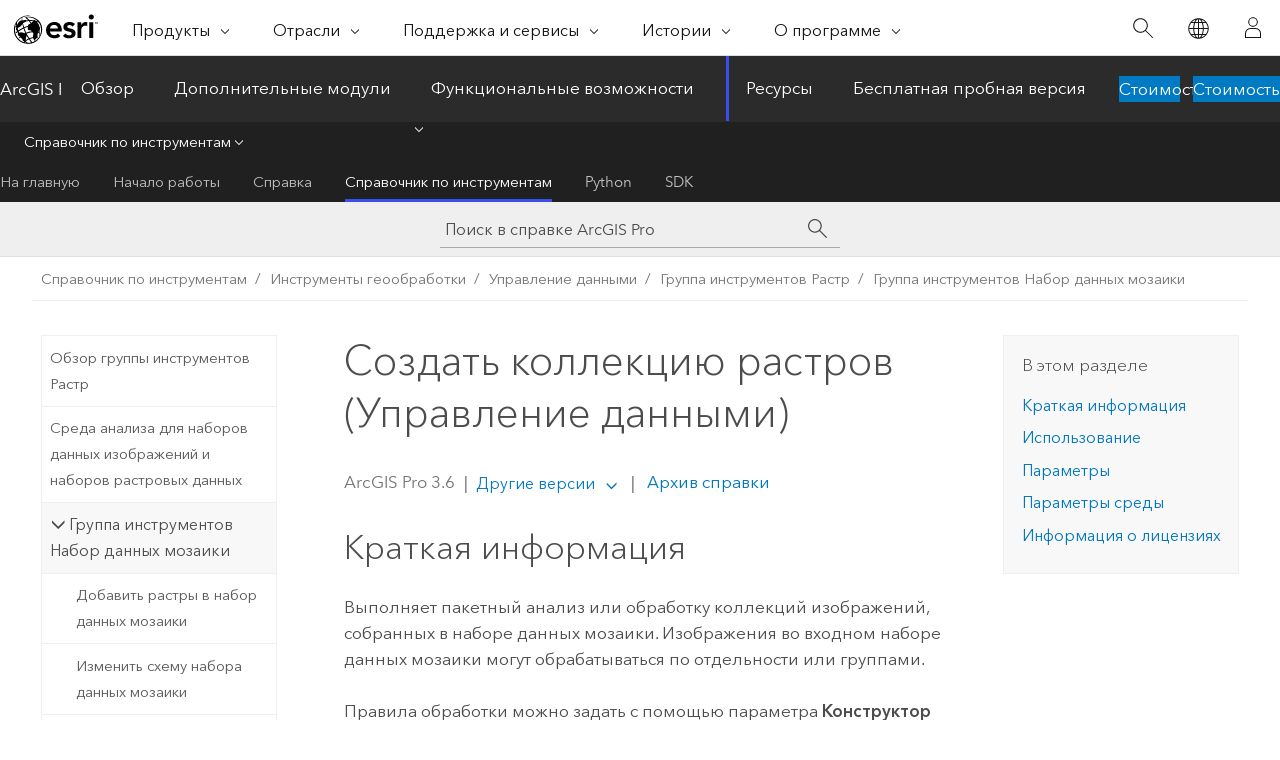

--- FILE ---
content_type: text/html; charset=UTF-8
request_url: https://pro.arcgis.com/ru/pro-app/latest/tool-reference/data-management/generate-raster-collection.htm
body_size: 43260
content:


<!DOCTYPE html>
<!--[if lt IE 7]>  <html class="ie lt-ie9 lt-ie8 lt-ie7 ie6" dir="ltr"> <![endif]-->
<!--[if IE 7]>     <html class="ie lt-ie9 lt-ie8 ie7" dir="ltr"> <![endif]-->
<!--[if IE 8]>     <html class="ie lt-ie9 ie8" dir="ltr"> <![endif]-->
<!--[if IE 9]>     <html class="ie ie9" dir="ltr"> <![endif]-->
<!--[if !IE]><!--> <html dir="ltr" lang="ru"> <!--<![endif]-->
<head>
    <meta charset="utf-8">
    <title>Создать коллекцию растров (Управление данными)&mdash;ArcGIS Pro | Документация</title>
    <meta content="IE=edge,chrome=1" http-equiv="X-UA-Compatible">

    <script>
      var appOverviewURL = "/content/esri-sites/en-us/arcgis/products/arcgis-pro/overview";
    </script>

    <script>
      var docConfig = {
        locale: 'ru'
        ,localedir: 'ru'
        ,langSelector: ''
        
        ,relativeUrl: false
        

        ,searchformUrl: '/search/'
        ,tertiaryNavIndex: '3'

        
      };
    </script>
	 


    
    <!--[if lt IE 9]>
      <script src="/cdn/js/libs/html5shiv.js" type="text/javascript"></script>
      <script src="/cdn/js/libs/selectivizr-min.js" type="text/javascript"></script>
      <script src="/cdn/js/libs/json2.js" type="text/javascript"></script>
      <script src="/cdn/js/libs/html5shiv-printshiv.js" type="text/javascript" >

    <![endif]-->

     <!--[if lt IE 11]>
    <script>
      $$(document).ready(function(){
        $$(".hideOnIE").hide();
      });
    </script>
    <![endif]-->
	<meta name="viewport" content="width=device-width, user-scalable=no">
	<link href="/assets/img/favicon.ico" rel="shortcut icon" >
	<link href="/assets/css/screen.css" media="screen" rel="stylesheet" type="text/css" />
	<link href="/cdn/calcite/css/documentation.css" media="screen" rel="stylesheet" type="text/css" />
	<link href="/assets/css/print.css" media="print" type="text/css" rel="stylesheet" />

	<!--
	<link href="/assets/css/screen_l10n.css" media="screen" rel="stylesheet" type="text/css" />
	<link href="/assets/css/documentation/base_l10n.css" media="screen" rel="stylesheet" type="text/css" />
	<link href="/assets/css/print_l10n.css" media="print" type="text/css" rel="stylesheet" />
	-->
	<script src="/cdn/js/libs/latest/jquery.latest.min.js" type="text/javascript"></script>
    <script src="/cdn/js/libs/latest/jquery-migrate-latest.min.js" type="text/javascript"></script>
	<script src="/cdn/js/libs/jquery.cookie.js" type="text/javascript"></script>
	<link href="/cdn/css/colorbox.css" media="screen" rel="stylesheet" type="text/css" />
	<link href="/cdn/css/colorbox_l10n.css" media="screen" rel="stylesheet" type="text/css" />
	<script src="/cdn/js/libs/jquery.colorbox-min.js" type="text/javascript"></script>
	<script src="/assets/js/video-init.js" type="text/javascript"></script>
	<script src="/assets/js/sitecfg.js" type="text/javascript"></script>
	
		<script src="/assets/js/signIn.js" type="text/javascript"></script>
	
	

	<!--- Language Picker -->
	<script src="/assets/js/locale/l10NStrings.js" type="text/javascript"></script>
	
		<script src="/assets/js/locale/langSelector.js" type="text/javascript"></script>
	

	<script src="/assets/js/calcite-web.js" type="text/javascript"></script>



  <!--- search MD -->
    <META name="description" content="Инструмент геообработки ArcGIS, который выполняет пакетную обработку коллекций изображений в наборе данных мозаики."><META name="last-modified" content="2025-11-19"><META name="product" content="arcgis-pro"><META name="version" content="pro3.6"><META name="search-collection" content="help"><META name="search-category" content="help-general"><META name="subject" content="GEODATA"><META name="sub_category" content="ArcGIS Pro"><META name="content_type" content="Tool Reference"><META name="subject_label" content="ГЕОДАННЫЕ"><META name="sub_category_label" content="ArcGIS Pro"><META name="content_type_label" content="Справка по инструменту"><META name="content-language" content="ru">
    <!--- search MD -->
      
    <!-- Add in Global Nav -->
    <link rel="stylesheet" href="//webapps-cdn.esri.com/CDN/components/global-nav/css/gn.css" />
    <!--<script src="//webapps-cdn.esri.com/CDN/components/global-nav/test_data.js"></script>-->
    <script src="//webapps-cdn.esri.com/CDN/components/global-nav/js/gn.js"></script>
    <!-- End Add in Global Nav -->

</head>

<!--
      pub: GUID-3E67DB8F-C7D3-4BE3-A5EF-8D0BEFD0ADF7=48
      tpc: GUID-752ACF50-4FED-44AE-895B-1629D89D90E2=6
      help-ids: []
      -->


<!-- variable declaration, if any -->

<body class="claro ru pro esrilocalnav">
  <!-- Secondary nav -->
  <script>
     insertCss(_esriAEMHost+"/etc.clientlibs/esri-sites/components/content/local-navigation/clientlibs.css")
     insertElem("div", "local-navigation", '<nav id="second-nav" navtype="existingNavigation" domain="'+_esriAEMHost+'" path="'+appOverviewURL+'"></nav>' )
  </script>

  
<!-- End of drawer -->

  
  <div class="wrapper">
      <!--googleoff: all-->


      <div id="skip-to-content">
        <!--googleoff: all-->
        <div class="search">
        <div class="esri-search-box">
          <div class="search-component">
            <form id="helpSearchForm">
              <input class="esri-search-textfield leader" name="q" placeholder="Поиск в справке ArcGIS Pro" autocapitalize="off" autocomplete="off" autocorrect="off" spellcheck="false" aria-label="Поиск в справке ArcGIS Pro">
  <input type="hidden" name="collection" value="help" />
  <input type="hidden" name="product" value="arcgis-pro" />
  <input type="hidden" name="version" value="pro3.6" />
  <input type="hidden" name="language" value="ru" />
  <button class="esri-search-button-submit" type="submit" aria-label="Поиск"></button>
            </form>
          </div>
        </div>
      </div>
        <!--googleon: all-->
       
        <!-- content goes here -->
        <div class="grid-container ">
          

            
              
  <!--BREADCRUMB-BEG--><div id="bigmac" class="sticky-breadcrumbs trailer-2" data-spy="affix" data-offset-top="180"> </div><!--BREADCRUMB-END-->
  <!--googleoff: all-->
    <div class="column-5 tablet-column-12 trailer-2 ">
      <aside class="js-accordion accordion reference-index" aria-live="polite" role="tablist">
        <div></div>
      </aside>

      <div class="js-sticky scroll-show tablet-hide leader-1 back-to-top" data-top="0" style="top: 0px;">
        <a href="#" class="btn btn-fill btn-clear">Наверх</a>
      </div>
    </div>
  <!--googleon: all-->
  
            
            
            
	
		<div class="column-13  pre-1 content-section">
	
		<header class="trailer-1"><h1>Создать коллекцию растров (Управление данными)</h1></header>

		 
	<!--googleoff: all-->
	
		
				<aside id="main-toc-small" class="js-accordion accordion tablet-show trailer-1">
			      <div class="accordion-section">
			        <h4 class="accordion-title">В этом разделе</h4>
			        <div class="accordion-content list-plain">
			          <ol class="list-plain pre-0 trailer-0"><li><a href="#S_GUID-2548B4BA-48B4-4661-A78A-0D67CED1E75E">Краткая информация</a></li><li><a href="#GUID-1FA4A921-4202-4B77-92C9-96B4ED9E77FB">Использование</a></li><li><a href="#GUID-336B159B-1802-4C8F-B12D-39D1FAB6FC3D">Параметры</a></li><li><a href="#ESRI_GPENVIRONMENT_BB8060E9D5B747609FCB646FB6A3003C">Параметры среды</a></li><li><a href="#L_">Информация о лицензиях</a></li></ol>
			        </div>
			      </div>
			     </aside>
		
    
   <!--googleon: all-->


		<main>
			
	
    	
    


			
<div class="section1 summary padded-anchor" id="S_GUID-2548B4BA-48B4-4661-A78A-0D67CED1E75E" purpose="summary"><h2>Краткая информация</h2><p id="GUID-2548B4BA-48B4-4661-A78A-0D67CED1E75E"> Выполняет пакетный анализ или обработку коллекций изображений, собранных в наборе данных мозаики. Изображения во входном наборе данных мозаики могут обрабатываться по отдельности или группами.</p><p id="GUID-8157F090-2A27-4766-805D-7A1F3FBEF7FF">Правила обработки можно задать с помощью параметра <span class="uicontrol">Конструктор коллекций</span> или параметров растровой функции. Он создает новый набор данных мозаики из обработанных изображений. Вы можете дополнительно сохранить обработанные изображения на диске в виде отдельных файлов. По умолчанию, входная растровая функция присоединяется к имеющейся последовательности функций изображений набора данных мозаики, и добавляется к выходному набору данных мозаики. </p></div><div class="section1 gptoolusages padded-anchor" id="GUID-1FA4A921-4202-4B77-92C9-96B4ED9E77FB" purpose="gptoolusages"><h2>Использование</h2><ul purpose="gptoolusages"><li purpose="gptoolusage" cid="5omp0" id="ESRI_USAGE_2AAE8D893AB84B4B964CBA685808FCC4" esri_qref="no"><p id="GUID-CB31F2F2-DFB0-4871-B749-7C29C6D4137E"> Выходными данными инструмента является набор данных мозаики с шаблоном растровой функции (RFT), примененным к каждому элементу растра. Поскольку дополнительные параметры влияют на выходные данные, необходимо правильно задать параметры, чтобы получить корректные выходные данные.</p></li><li purpose="gptoolusage" id="ESRI_USAGE_B834D5A7ED434E388E6D87C2351831C1" esri_qref="no"><p id="GUID-88FE03D8-CEC8-4352-98A0-AD2D6C21B7C3"> Если вы хотите получить отдельные файлы изображений с примененным RFT, необходимо задать выходную рабочую область. RFT можно создать с помощью <span class="uicontrol">Редактора функций растра</span>.</p></li></ul></div><div class="section1 gpsyntax padded-anchor modifier-class trailer-2 js-tab-group" id="GUID-336B159B-1802-4C8F-B12D-39D1FAB6FC3D" purpose="gptoolsyntax"><h2>Параметры</h2><nav class="tab-nav"><a class="tab-title is-active js-tab gptab" val="dialog">Диалог</a><a class="tab-title js-tab gptab" val="python">Python</a></nav><section class="tab-contents"><article class="tab-section js-tab-section is-active"><p><table class="gptoolparamtbl"><thead><tr><td class="th_p">Подпись</td><td class="th_e">Описание</td><td class="th_d">Тип данных</td></tr></thead><tr purpose="gptoolparamdialog" id="GUID-61B3F595-21DB-4F12-B0BC-0EB0830D418B" paramname="out_raster_collection" expression="out_raster_collection"><td class="gptoolparamname"><div class="">Выходная коллекция растров
</div></td><td purpose="gptoolparamdesc"><p id="GUID-16A7EAC9-F235-4F18-B6E5-C9D4B435B94B">Полный путь создаваемого набора данных мозаики. Набор данных мозаики должен храниться в базе геоданных.</p></td><td purpose="gptoolparamtype">Mosaic Dataset</td></tr><tr purpose="gptoolparamdialog" id="GUID-E78DA16D-FC42-4137-AB37-BF4E511FBD53" paramname="collection_builder" expression="collection_builder"><td class="gptoolparamname"><div class="">Конструктор коллекций
</div></td><td purpose="gptoolparamdesc"><p id="GUID-C0ADCD4F-4174-4027-8331-341B8A58404A"> Входная коллекция изображений. Она может рассматриваться как шаблон, содержащий такие аргументы, как путь к исходному набору данных мозаики, фильтры для извлечения поднабора из источника входных данных и т.д.</p><p id="GUID-8FECD786-2190-4395-A279-7EA6D32EA7F9">В настоящий момент инструмент поддерживает только 
<span class="uicontrol">Простые коллекции</span>, что позволяет вам задавать один источник данных и фильтр запроса к источнику.</p><div class="enums" purpose="enums"><ul purpose="gptooldialogParamDesc"><li><span>Простая коллекция</span>—<span>Позволят задавать источник данных и фильтр запроса.</span><div></div></li></ul></div></td><td purpose="gptoolparamtype">String</td></tr><tr purpose="gptoolparamdialog" id="GUID-B896F9B5-8A0F-49E6-9AF5-52B60D4B11BB" paramname="collection_builder_arguments" expression="[[Name, Value],...]" expressionhint="[[Name, Value],...]"><td class="gptoolparamname"><div class="">Аргументы конструктора коллекций
</div></td><td purpose="gptoolparamdesc"><p id="GUID-0ABF253B-F811-4C53-977D-4FAA483609D9"> Список аргументов для создания поднабора коллекции из набора данных мозаики.</p><p id="GUID-B654AB9D-19B5-4C18-BA89-3B83E175AF76">Этот инструмент поддерживает только источник данных и фильтр для построения поднабора данных мозаики. Значения <span class="uicontrol">Источник данных</span> и <span class="uicontrol">Выражение Where</span> должны быть заполнены, иначе инструмент не сможет работать.</p><div class="enums" purpose="enums"><ul purpose="gptooldialogParamDesc"><li><span>Источник данных</span>—<span>Путь к источнику данных.</span><div></div></li><li><span>Условие выражения</span>—<span>Фильтр для получения поднабора из набора данных мозаики.</span><div></div></li></ul></div></td><td purpose="gptoolparamtype">Value Table</td></tr><tr purpose="gptoolparamdialog" id="GUID-471DF25C-CD31-4F0B-BBD9-472E5DDCDD89" paramname="raster_function" expression="raster_function"><td class="gptoolparamname"><div class="">Входная растровая функция
</div><div class="paramhint">(Дополнительный)</div></td><td purpose="gptoolparamdesc"><p id="GUID-F963F084-F75F-4FF9-8D9E-4F8444ECB8BD">Путь к файлу шаблона функции растра (<span class="usertext" purpose="path">.rft.xml</span> или <span class="usertext" purpose="path">.rft.json</span>). Шаблон растровой функции будет применяться к каждому элементу входного набора данных мозаики. Для создания шаблона можно использовать <span class="uicontrol">Редактор функций</span>. Если RFT не задан, инструмент создаст выходную мозаику на основе параметра <span class="uicontrol">Аргументы конструктора коллекций</span>. </p></td><td purpose="gptoolparamtype">String; File</td></tr><tr purpose="gptoolparamdialog" id="GUID-180B2B35-4DF6-4359-8225-0D2CE5048EEE" paramname="raster_function_arguments" expression="[[Name, Value],...]" expressionhint="[[Name, Value],...]"><td class="gptoolparamname"><div class="">Аргументы растровой функции
</div><div class="paramhint">(Дополнительный)</div></td><td purpose="gptoolparamdesc"><p id="GUID-04000BD0-FF01-49AE-A1DB-7EC25CE0EDBE"> Параметры, связанные с последовательностью функций. </p><p id="GUID-1AC32E88-961F-43DE-A3CA-F7C009A23BDB">Например, если в последовательности функций используется функция <a class="xref xref" esrisubtype="extrel" hrefpfx="/ru/pro-app/3.6/help/analysis" href="/ru/pro-app/3.6/help/analysis/raster-functions/ndvi-function.htm">NDVI</a> , следует указать ID видимой и инфракрасной областей. Имя растровой переменной RFT должно быть значением поля  <span class="usertext">Tag</span> входного источника данных.</p></td><td purpose="gptoolparamtype">Value Table</td></tr><tr purpose="gptoolparamdialog" id="GUID-6EB7F47B-025B-41D7-8DFA-859B26570AC9" paramname="collection_properties" expression="[[Name, Value],...]" expressionhint="[[Name, Value],...]"><td class="gptoolparamname"><div class="">Свойства коллекции растров 
</div><div class="paramhint">(Дополнительный)</div></td><td purpose="gptoolparamdesc"><p id="GUID-AC42780D-25D2-4E21-8003-2D4D95420C18">Ключевые свойства выходного набора данных мозаики.</p><p id="GUID-AB48A49B-EB43-482A-95DD-FEBC4CCDFC77">Доступные ключевые свойства метаданных зависят от типа сенсора, захватывающего изображения. К примерам ключевых свойств метаданных относятся следующие:<ul purpose="ul" id="UL_9934B4AF6EAB414A86949FA6269989CE"><li purpose="li" id="LI_58A4B933FDB944688F2BBB5EB7A6B935">SensorName</li><li purpose="li" id="LI_BD1EDA2ACBCD4DEAB572154A2BA306C4">ProductName</li><li purpose="li" id="LI_721CA1ABBAE64901A23C087BA9682371">    AcquisitionDate</li><li purpose="li" id="LI_528C00FA2FEF4DDB98205AEE58278D2A">    CloudCover</li><li purpose="li" id="LI_27AC8897E5AB4C7199D15E1ECDD47130">SunAzimuth</li><li purpose="li" id="LI_5DF00A6136724DC4A68666964A8CAE42">    SunElevation</li><li purpose="li" id="LI_87623E75464D44B09B014EF4427F538E">    SensorAzimuth</li><li purpose="li" id="LI_139AE515761C4946AA4E77A5D7485D0F">    SensorElevation</li><li purpose="li" id="LI_2B2F1F23F9284937BB27F82999459792">    Off-nadirAngle</li><li purpose="li" id="LI_5E0E7C7251F041E5AF0B59646E7CEFEF">    BandName</li><li purpose="li" id="LI_230FC3FFB53B40EFB0D5174C8C293622">MinimumWavelength </li><li purpose="li" id="LI_419652DE5C044C5EB6C8F9AF068C3F51">    MaximumWavelength</li><li purpose="li" id="LI_6B63E1A5AA9A47309466E025D61F709C">    RadianceGain</li><li purpose="li" id="LI_BDA887A79C4340088B06754AF1DEE297">    RadianceBias</li><li purpose="li" id="LI_AAA872D6ADC4436BAE8594DFBD940B85">    SolarIrradiance</li><li purpose="li" id="LI_6BF80AE879234174818CF298C88F41F7">    ReflectanceGain</li><li purpose="li" id="LI_7A84A370460D45C681474C708B48DB43">    ReflectanceBias </li></ul></p></td><td purpose="gptoolparamtype">Value Table</td></tr><tr purpose="gptoolparamdialog" id="GUID-6B67DFF2-6AA8-4B19-98F5-1D06A6765B57" paramname="generate_rasters" expression="generate_rasters"><td class="gptoolparamname"><div class="">Создать растры
</div><div class="paramhint">(Дополнительный)</div></td><td purpose="gptoolparamdesc"><p id="GUID-EDF7EA80-23EB-48D1-B68E-1916D293E3CD"> Создает файлы наборов растровых данных по элементам набора данных мозаики после применения RFT. <ul purpose="ul" id="UL_EDF085C20D16490FAF6416E9F09D056F"><li purpose="li" id="LI_42CC6AB4C2D44ABCAB36BAB6B6603317">Не отмечено  –  обработка, заданная шаблоном растровой функции, будет применена к элементам изображений из входного источника данных для создания элемента изображения в выходном наборе данных мозаики. Используется по умолчанию.</li><li purpose="li" id="LI_0C43B2F05C7540FCABB651A38AC3F0B8">Отмечено  –  на диске создаются наборы растровых данных. Также необходимо задать <span class="uicontrol">Выходную рабочую область растров</span> и <span class="uicontrol">Формат</span>.</li></ul></p></td><td purpose="gptoolparamtype">Boolean</td></tr><tr purpose="gptoolparamdialog" id="GUID-D9232800-04F1-4196-81E1-92E0753E81C2" paramname="out_workspace" expression="out_workspace"><td class="gptoolparamname"><div class="">Выходная рабочая область растров
</div><div class="paramhint">(Дополнительный)</div></td><td purpose="gptoolparamdesc"><p id="GUID-6729434A-7659-49F4-82ED-329DD0A08C8E">  Задает выходное местоположение наборов растровых данных, если включен параметр <span class="uicontrol">Создать растры</span>.</p><p id="GUID-9E6695EE-0585-409C-858C-5A37F034BF77"> Для выходных файлов растров применяются правила именования <span class="usertext" purpose="path">oid_&lt;oid#&gt;_&lt;Unique_GUID&gt;</span>.</p></td><td purpose="gptoolparamtype">Folder; String</td></tr><tr purpose="gptoolparamdialog" id="GUID-C4DC8FA0-8B2A-4B05-B6BD-76D21AFF3E77" paramname="format" expression="format"><td class="gptoolparamname"><div class="">Формат</div><div class="paramhint">(Дополнительный)</div></td><td purpose="gptoolparamdesc"><p id="GUID-D1F5E4B3-A6C2-4BDA-908F-3606CF01F442">  Формат создаваемого растра.</p><div class="enums" purpose="enums"><ul purpose="gptooldialogParamDesc"><li><span>Tiff</span>—<span>Tagged Image File Format (TIFF)</span><div></div></li><li><span>ERDAS IMAGINE</span>—<span>Файл ERDAS IMAGINE</span><div></div></li><li><span>CRF</span>—<span>Облачный формат растра (CRF). Используется по умолчанию.</span><div></div></li><li><span>MRF</span>—<span>Формат Мета Растр (MRF)</span><div></div></li></ul></div></td><td purpose="gptoolparamtype">String</td></tr><tr purpose="gptoolparamdialog" id="GUID-3E50A4A0-6587-49A8-BE9B-A4A4496656FF" paramname="out_base_name" expression="out_base_name"><td class="gptoolparamname"><div class="">Выходное базовое имя</div><div class="paramhint">(Дополнительный)</div></td><td purpose="gptoolparamdesc"><p id="GUID-2C8449BE-BEEF-4B0E-9A2C-07EBDE09CE53">  Задает выходное базовое имя сохраняемых наборов растровых данных, если включен параметр <span class="uicontrol">Создать растры</span>. Для нескольких выходных наборов растровых данных к базовому имени будет добавлен числовой псевдоним.</p><p id="GUID-AFA959B7-2BCA-4CBA-892F-9CAF0374BB83"> Полученный набор данных мозаики будет напрямую ссылаться на CRF, без поддержки цепочки растровых функций.</p></td><td purpose="gptoolparamtype">String</td></tr></table></p></article><article class="tab-section js-tab-section"><p><pre class="gpexpression padded-anchor" purpose="gptoolexpression">arcpy.management.GenerateRasterCollection(out_raster_collection, collection_builder, collection_builder_arguments, {raster_function}, {raster_function_arguments}, {collection_properties}, {generate_rasters}, {out_workspace}, {format}, {out_base_name})</pre><table class="gptoolparamtbl"><thead><tr><td class="th_p">Имя</td><td class="th_e">Описание</td><td class="th_d">Тип данных</td></tr></thead><tr purpose="gptoolparam" id="GUID-61B3F595-21DB-4F12-B0BC-0EB0830D418B" paramname="out_raster_collection" expression="out_raster_collection"><td class="gptoolparamname"><div class="">out_raster_collection</div></td><td purpose="gptoolparamdesc"><p id="GUID-16A7EAC9-F235-4F18-B6E5-C9D4B435B94B">Полный путь создаваемого набора данных мозаики. Набор данных мозаики должен храниться в базе геоданных.</p></td><td purpose="gptoolparamtype">Mosaic Dataset</td></tr><tr purpose="gptoolparam" id="GUID-E78DA16D-FC42-4137-AB37-BF4E511FBD53" paramname="collection_builder" expression="collection_builder"><td class="gptoolparamname"><div class="">collection_builder</div></td><td purpose="gptoolparamdesc"><p id="GUID-B21DF941-B6AE-4D32-9986-004D54588615"> Входная коллекция изображений. Она может рассматриваться как шаблон, содержащий такие аргументы, как путь к исходному набору данных мозаики, фильтры для извлечения поднабора из источника входных данных и т.д.</p><p id="GUID-8381FC71-B015-429D-B909-6B2C6CAAAF9C">В настоящий момент инструмент поддерживает только <span class="usertext" purpose="codeph">SIMPLE_COLLECTION</span>, что позволяет вам задавать один источник данных и фильтр запроса к источнику.</p><div class="enums" purpose="enums"><ul purpose="enums"><li purpose="enumrow"><span purpose="enumval">SIMPLE_COLLECTION</span>—<span purpose="enumdesc">Позволят задавать источник данных и фильтр запроса.</span><div></div></li></ul></div></td><td purpose="gptoolparamtype">String</td></tr><tr purpose="gptoolparam" id="GUID-B896F9B5-8A0F-49E6-9AF5-52B60D4B11BB" paramname="collection_builder_arguments" expression="[[Name, Value],...]" expressionhint="[[Name, Value],...]"><td class="gptoolparamname"><div class="">collection_builder_arguments</div><div class="expressionhint" purpose="expressionhint">[[Name, Value],...]</div></td><td purpose="gptoolparamdesc"><p id="GUID-5715ABD8-CE4F-4ECA-8499-FCF4CB9F78C4"> Список аргументов для создания поднабора коллекции из набора данных мозаики.</p><p id="GUID-620BADDA-A16C-4AEB-B6D8-A0791420AD7C">Этот инструмент поддерживает только источник данных и фильтр для построения поднабора данных мозаики. Значения <span class="usertext" purpose="codeph">DataSource</span> и <span class="usertext" purpose="codeph">WhereClause</span> должны быть заполнены, иначе инструмент не сможет работать.</p><div class="enums" purpose="enums"><ul purpose="enums"><li purpose="enumrow"><span purpose="enumval">DataSource</span>—<span purpose="enumdesc">Путь к источнику данных.</span><div></div></li><li purpose="enumrow"><span purpose="enumval">WhereClause</span>—<span purpose="enumdesc">Фильтр для получения поднабора из набора данных мозаики.</span><div></div></li></ul></div></td><td purpose="gptoolparamtype">Value Table</td></tr><tr purpose="gptoolparam" id="GUID-471DF25C-CD31-4F0B-BBD9-472E5DDCDD89" paramname="raster_function" expression="raster_function"><td class="gptoolparamname"><div class="">raster_function</div><div class="paramhint">(Дополнительный)</div></td><td purpose="gptoolparamdesc"><p id="GUID-8D1AB00B-6D3F-487E-9E5B-EA9135C78431">Путь к файлу шаблона функции растра (<span class="usertext" purpose="path">.rft.xml</span> или <span class="usertext" purpose="path">.rft.json</span>). Шаблон растровой функции будет применяться к каждому элементу входного набора данных мозаики. Для создания шаблона можно использовать <span class="uicontrol">Редактор функций</span>. Если RFT не задан, инструмент создаст выходную мозаику на основе параметра <span class="usertext" purpose="codeph">collection_builder_arguments</span>.</p></td><td purpose="gptoolparamtype">String; File</td></tr><tr purpose="gptoolparam" id="GUID-180B2B35-4DF6-4359-8225-0D2CE5048EEE" paramname="raster_function_arguments" expression="[[Name, Value],...]" expressionhint="[[Name, Value],...]"><td class="gptoolparamname"><div class="">raster_function_arguments</div><div class="expressionhint" purpose="expressionhint">[[Name, Value],...]</div><div class="paramhint">(Дополнительный)</div></td><td purpose="gptoolparamdesc"><p id="GUID-04000BD0-FF01-49AE-A1DB-7EC25CE0EDBE"> Параметры, связанные с последовательностью функций. </p><p id="GUID-1AC32E88-961F-43DE-A3CA-F7C009A23BDB">Например, если в последовательности функций используется функция <a class="xref xref" esrisubtype="extrel" hrefpfx="/ru/pro-app/3.6/help/analysis" href="/ru/pro-app/3.6/help/analysis/raster-functions/ndvi-function.htm">NDVI</a> , следует указать ID видимой и инфракрасной областей. Имя растровой переменной RFT должно быть значением поля  <span class="usertext">Tag</span> входного источника данных.</p></td><td purpose="gptoolparamtype">Value Table</td></tr><tr purpose="gptoolparam" id="GUID-6EB7F47B-025B-41D7-8DFA-859B26570AC9" paramname="collection_properties" expression="[[Name, Value],...]" expressionhint="[[Name, Value],...]"><td class="gptoolparamname"><div class="">collection_properties</div><div class="expressionhint" purpose="expressionhint">[[Name, Value],...]</div><div class="paramhint">(Дополнительный)</div></td><td purpose="gptoolparamdesc"><p id="GUID-AC42780D-25D2-4E21-8003-2D4D95420C18">Ключевые свойства выходного набора данных мозаики.</p><p id="GUID-AB48A49B-EB43-482A-95DD-FEBC4CCDFC77">Доступные ключевые свойства метаданных зависят от типа сенсора, захватывающего изображения. К примерам ключевых свойств метаданных относятся следующие:<ul purpose="ul" id="UL_9934B4AF6EAB414A86949FA6269989CE"><li purpose="li" id="LI_58A4B933FDB944688F2BBB5EB7A6B935">SensorName</li><li purpose="li" id="LI_BD1EDA2ACBCD4DEAB572154A2BA306C4">ProductName</li><li purpose="li" id="LI_721CA1ABBAE64901A23C087BA9682371">    AcquisitionDate</li><li purpose="li" id="LI_528C00FA2FEF4DDB98205AEE58278D2A">    CloudCover</li><li purpose="li" id="LI_27AC8897E5AB4C7199D15E1ECDD47130">SunAzimuth</li><li purpose="li" id="LI_5DF00A6136724DC4A68666964A8CAE42">    SunElevation</li><li purpose="li" id="LI_87623E75464D44B09B014EF4427F538E">    SensorAzimuth</li><li purpose="li" id="LI_139AE515761C4946AA4E77A5D7485D0F">    SensorElevation</li><li purpose="li" id="LI_2B2F1F23F9284937BB27F82999459792">    Off-nadirAngle</li><li purpose="li" id="LI_5E0E7C7251F041E5AF0B59646E7CEFEF">    BandName</li><li purpose="li" id="LI_230FC3FFB53B40EFB0D5174C8C293622">MinimumWavelength </li><li purpose="li" id="LI_419652DE5C044C5EB6C8F9AF068C3F51">    MaximumWavelength</li><li purpose="li" id="LI_6B63E1A5AA9A47309466E025D61F709C">    RadianceGain</li><li purpose="li" id="LI_BDA887A79C4340088B06754AF1DEE297">    RadianceBias</li><li purpose="li" id="LI_AAA872D6ADC4436BAE8594DFBD940B85">    SolarIrradiance</li><li purpose="li" id="LI_6BF80AE879234174818CF298C88F41F7">    ReflectanceGain</li><li purpose="li" id="LI_7A84A370460D45C681474C708B48DB43">    ReflectanceBias </li></ul></p></td><td purpose="gptoolparamtype">Value Table</td></tr><tr purpose="gptoolparam" id="GUID-6B67DFF2-6AA8-4B19-98F5-1D06A6765B57" paramname="generate_rasters" expression="generate_rasters"><td class="gptoolparamname"><div class="">generate_rasters</div><div class="paramhint">(Дополнительный)</div></td><td purpose="gptoolparamdesc"><p id="GUID-D36B7286-750F-4475-AD4D-1EA9FE7E76C0"> Генерация файлов растровых наборов данных по элементам набора данных мозаики, после применения RFT. </p><div class="enums" purpose="enums"><ul purpose="enums"><li purpose="enumrow"><span purpose="enumval">NO_GENERATE_RASTERS</span>—<span purpose="enumdesc">Обработка, заданная шаблоном растровой функции, будет применена к элементам изображений из входного источника данных для создания элемента изображения в выходном наборе данных мозаики. Используется по умолчанию.</span><div></div></li><li purpose="enumrow"><span purpose="enumval">GENERATE_RASTERS</span>—<span purpose="enumdesc">На диске создаются наборы растровых данных. Необходимо также задать <span class="usertext" purpose="codeph">out_workspace</span> и <span class="usertext" purpose="codeph">format</span>.</span><div></div></li></ul></div></td><td purpose="gptoolparamtype">Boolean</td></tr><tr purpose="gptoolparam" id="GUID-D9232800-04F1-4196-81E1-92E0753E81C2" paramname="out_workspace" expression="out_workspace"><td class="gptoolparamname"><div class="">out_workspace</div><div class="paramhint">(Дополнительный)</div></td><td purpose="gptoolparamdesc"><p id="GUID-F007C0B0-0556-4D21-89D6-30EAA5E8B4AB">  Задает выходное местоположение наборов растровых данных, если параметр  <span class="usertext" purpose="codeph">generate_rasters</span> задан как <span class="usertext" purpose="codeph">GENERATE_RASTERS</span>.</p><p id="GUID-BD7935D7-6995-45C7-B1F5-FB00A392AB25">  Для выходных файлов растров применяются правила именования <span class="usertext" purpose="path">oid_&lt;oid#&gt;_&lt;Unique_GUID&gt;</span>.</p></td><td purpose="gptoolparamtype">Folder; String</td></tr><tr purpose="gptoolparam" id="GUID-C4DC8FA0-8B2A-4B05-B6BD-76D21AFF3E77" paramname="format" expression="format"><td class="gptoolparamname"><div class="">format</div><div class="paramhint">(Дополнительный)</div></td><td purpose="gptoolparamdesc"><p id="GUID-D1F5E4B3-A6C2-4BDA-908F-3606CF01F442">  Формат создаваемого растра.</p><div class="enums" purpose="enums"><ul purpose="enums"><li purpose="enumrow"><span purpose="enumval">TIFF</span>—<span purpose="enumdesc">Tagged Image File Format (TIFF)</span><div></div></li><li purpose="enumrow"><span purpose="enumval">IMAGINE Image</span>—<span purpose="enumdesc">Файл ERDAS IMAGINE</span><div></div></li><li purpose="enumrow"><span purpose="enumval">CRF</span>—<span purpose="enumdesc">Облачный формат растра (CRF). Используется по умолчанию.</span><div></div></li><li purpose="enumrow"><span purpose="enumval">MRF</span>—<span purpose="enumdesc">Формат Мета Растр (MRF)</span><div></div></li></ul></div></td><td purpose="gptoolparamtype">String</td></tr><tr purpose="gptoolparam" id="GUID-3E50A4A0-6587-49A8-BE9B-A4A4496656FF" paramname="out_base_name" expression="out_base_name"><td class="gptoolparamname"><div class="">out_base_name</div><div class="paramhint">(Дополнительный)</div></td><td purpose="gptoolparamdesc"><p id="GUID-41443864-15E8-43C3-B14B-368AD9F8B856">  Задает выходное базовое имя сохраняемых наборов растровых данных, если параметр <span class="usertext" purpose="codeph">generate_rasters</span> задан как <span class="usertext" purpose="codeph">GENERATE_RASTERS</span>.</p></td><td purpose="gptoolparamtype">String</td></tr></table><div class="section1 padded-anchor" id="C_GUID-127EFF2E-5847-4E85-A328-859FBD4B7076" purpose="codesamplesPython"><h3>Пример кода</h3><section class="codeblock padded-anchor" purpose="codeblock">GenerateRasterCollection, пример (автономный скрипт)
<div class="codeblockdesc" purpose="codeblockdesc"><p id="GUID-4403E2E3-57E3-4C26-AA5A-32C67C64DA57">Это скрипт Python для инструмента <span class="usertext" purpose="codeph">GenerateRasterCollection</span>.</p></div><div class="codeblockbody"><pre><code class="python">import arcpy
arcpy.management.GenerateRasterCollection(
    out_raster_collection=&quot;c:/temp/FGDB.gdb/testgencollection&quot;,
    collection_builder=&quot;Simple Collection&quot;,
    collection_builder_arguments=&quot;# DataSource c:\temp\FGDB.gdb\qb_portland;# WhereClause 'Tag = 'MS''&quot;,
    raster_function=&quot;C:/temp/NDVI_test.rft.json&quot;,
    raster_function_arguments=&quot;# MS #;# VisibleBandID_20171019_7337_958 1;# InfraredBandID_20171019_7337_958 4&quot;,
    collection_properties=&quot;&quot;,
    generate_rasters=&quot;GENERATE_RASTERS&quot;,
    out_workspace=&quot;c:/temp/persistedoutput&quot;,
    format=&quot;CRF&quot;
)</code></pre></div></section></div></p></article></section></div>
<div class="section1 gpenvs padded-anchor" id="ESRI_GPENVIRONMENT_BB8060E9D5B747609FCB646FB6A3003C" purpose="gptoolenvs"><h2>Параметры среды</h2><div class="gptoolenvs" id="ESRI_GPENVIRONMENT_BB8060E9D5B747609FCB646FB6A3003C" purpose="gptoolenvs"><a class="xref " esrisubtype="extrel" hrefpfx="/ru/pro-app/3.6/tool-reference" href="/ru/pro-app/3.6/tool-reference/environment-settings/parallel-processing-factor.htm">Коэффициент параллельной обработки</a>, <a class="xref " esrisubtype="extrel" hrefpfx="/ru/pro-app/3.6/tool-reference" href="/ru/pro-app/3.6/tool-reference/environment-settings/pyramid.htm">Пирамидные слои</a>, <a class="xref " esrisubtype="extrel" hrefpfx="/ru/pro-app/3.6/tool-reference" href="/ru/pro-app/3.6/tool-reference/environment-settings/raster-statistics.htm">Статистика растра</a></div></div><a name="sect_gplicense"></a><div class="section1 gplicense padded-anchor" id="L_" purpose="gplicense"><h2>Информация о лицензиях</h2><ul><li>Basic: Да</li><li>Standard: Да</li><li>Advanced: Да</li></ul></div><section class="section2 leader-1" purpose="relatedtopics"><h4 class="trailer-0">Связанные разделы</h4><ul class="pre-0 trailer-2"><li><a class="xref relatedtopic" href="/ru/pro-app/3.6/tool-reference/data-management/an-overview-of-the-raster-toolset.htm">Обзор группы инструментов Растр</a></li><li><a class="xref relatedtopic" esrisubtype="extrel" hrefpfx="/ru/pro-app/3.6/help/analysis/geoprocessing" href="/ru/pro-app/3.6/help/analysis/geoprocessing/basics/find-geoprocessing-tools.htm">Поиск инструмента геообработки</a></li></ul></section>
			
				<hr>
				<!--googleoff: all-->
				
	
        
		    <p class="feedback right">
		        <a id="afb" class="icon-ui-contact" href="/feedback/" data-langlabel="feedback-on-this-topic" >Отзыв по этому разделу?</a>
		    </p>
        
	

				<!--googleon: all-->
			
		</main>
	</div>
	
	<!--googleoff: all-->
	
		
			<div id="main-toc-large" class="column-5">
			    <div class="panel font-size--2 tablet-hide trailer-1">
			      <h5 class="trailer-half">В этом разделе</h5>
			      <ol class="list-plain pre-0 trailer-0"><li><a href="#S_GUID-2548B4BA-48B4-4661-A78A-0D67CED1E75E">Краткая информация</a></li><li><a href="#GUID-1FA4A921-4202-4B77-92C9-96B4ED9E77FB">Использование</a></li><li><a href="#GUID-336B159B-1802-4C8F-B12D-39D1FAB6FC3D">Параметры</a></li><li><a href="#ESRI_GPENVIRONMENT_BB8060E9D5B747609FCB646FB6A3003C">Параметры среды</a></li><li><a href="#L_">Информация о лицензиях</a></li></ol>
			    </div>
			    
			    
	  		</div>
		
    
   <!--googleon: all-->




          
        </div>
        <!-- ENDPAGECONTENT -->

      </div>

    </div>  <!-- End of wrapper -->

    <div id="globalfooter"></div>

  <!--googleoff: all-->

  
	<script src="/assets/js/init.js" type="text/javascript"></script>
	<!--<script src="/assets/js/drop-down.js" type="text/javascript"></script>-->
	<script src="/assets/js/search/searchform.js" type="text/javascript"></script>
	<script src="/cdn/js/link-modifier.js" type="text/javascript"></script>
	<script src="/cdn/js/sitewide.js" type="text/javascript"></script>
	<script src="/cdn/js/libs/highlight.pack.js" type="text/javascript"></script>
	<script>hljs.initHighlightingOnLoad();</script>


  
    

  <script src="/cdn/js/affix.js" type="text/javascript"></script>
  <script type="text/javascript">
    $(function () {
          var appendFlg = true;

          $("#bigmac")
          .on("affixed.bs.affix", function (evt) {
            if (appendFlg) {
              $("<a class='crumb' href='#'>Создать коллекцию растров (Управление данными)</a>").insertAfter ($("#bigmac nav a").last());
              appendFlg = false;
            }
          })
          .on ("affix-top.bs.affix", function(evt) {
            if (!appendFlg) {
              $("#bigmac nav a").last().remove();
            }
            appendFlg = true;
          })
    })
  </script>
  
        <script type="text/javascript">
          window.doctoc = {
            pubID: "1493",
            tpcID: "400",
            
            hideToc : false
          }
        </script>

        <script type="text/javascript" src="/ru/pro-app/3.6/tool-reference/main/1518.js" ></script>
        <script type="text/javascript" src="/ru/pro-app/3.6/tool-reference/data-management/1493.js" ></script>
        <script type="text/javascript" src="/cdn/calcite/js/protoc.js" ></script>

        

  <noscript>
        <p>
            <a href="flisting.htm">flist</a>
        </p>
    </noscript>
    
	<script src="//mtags.arcgis.com/tags-min.js"></script>

  
  
    
    
    <script>
      document.write("<script src='" + _esriAEMHost+"/etc.clientlibs/esri-sites/clientlibs/localNav.js'><\/script>");
    </script>

  </body>
</html>

--- FILE ---
content_type: text/html; charset=UTF-8
request_url: https://pro.arcgis.com/ru/pro-app/latest/tool-reference/data-management/generate-raster-collection.htm
body_size: 43260
content:


<!DOCTYPE html>
<!--[if lt IE 7]>  <html class="ie lt-ie9 lt-ie8 lt-ie7 ie6" dir="ltr"> <![endif]-->
<!--[if IE 7]>     <html class="ie lt-ie9 lt-ie8 ie7" dir="ltr"> <![endif]-->
<!--[if IE 8]>     <html class="ie lt-ie9 ie8" dir="ltr"> <![endif]-->
<!--[if IE 9]>     <html class="ie ie9" dir="ltr"> <![endif]-->
<!--[if !IE]><!--> <html dir="ltr" lang="ru"> <!--<![endif]-->
<head>
    <meta charset="utf-8">
    <title>Создать коллекцию растров (Управление данными)&mdash;ArcGIS Pro | Документация</title>
    <meta content="IE=edge,chrome=1" http-equiv="X-UA-Compatible">

    <script>
      var appOverviewURL = "/content/esri-sites/en-us/arcgis/products/arcgis-pro/overview";
    </script>

    <script>
      var docConfig = {
        locale: 'ru'
        ,localedir: 'ru'
        ,langSelector: ''
        
        ,relativeUrl: false
        

        ,searchformUrl: '/search/'
        ,tertiaryNavIndex: '3'

        
      };
    </script>
	 


    
    <!--[if lt IE 9]>
      <script src="/cdn/js/libs/html5shiv.js" type="text/javascript"></script>
      <script src="/cdn/js/libs/selectivizr-min.js" type="text/javascript"></script>
      <script src="/cdn/js/libs/json2.js" type="text/javascript"></script>
      <script src="/cdn/js/libs/html5shiv-printshiv.js" type="text/javascript" >

    <![endif]-->

     <!--[if lt IE 11]>
    <script>
      $$(document).ready(function(){
        $$(".hideOnIE").hide();
      });
    </script>
    <![endif]-->
	<meta name="viewport" content="width=device-width, user-scalable=no">
	<link href="/assets/img/favicon.ico" rel="shortcut icon" >
	<link href="/assets/css/screen.css" media="screen" rel="stylesheet" type="text/css" />
	<link href="/cdn/calcite/css/documentation.css" media="screen" rel="stylesheet" type="text/css" />
	<link href="/assets/css/print.css" media="print" type="text/css" rel="stylesheet" />

	<!--
	<link href="/assets/css/screen_l10n.css" media="screen" rel="stylesheet" type="text/css" />
	<link href="/assets/css/documentation/base_l10n.css" media="screen" rel="stylesheet" type="text/css" />
	<link href="/assets/css/print_l10n.css" media="print" type="text/css" rel="stylesheet" />
	-->
	<script src="/cdn/js/libs/latest/jquery.latest.min.js" type="text/javascript"></script>
    <script src="/cdn/js/libs/latest/jquery-migrate-latest.min.js" type="text/javascript"></script>
	<script src="/cdn/js/libs/jquery.cookie.js" type="text/javascript"></script>
	<link href="/cdn/css/colorbox.css" media="screen" rel="stylesheet" type="text/css" />
	<link href="/cdn/css/colorbox_l10n.css" media="screen" rel="stylesheet" type="text/css" />
	<script src="/cdn/js/libs/jquery.colorbox-min.js" type="text/javascript"></script>
	<script src="/assets/js/video-init.js" type="text/javascript"></script>
	<script src="/assets/js/sitecfg.js" type="text/javascript"></script>
	
		<script src="/assets/js/signIn.js" type="text/javascript"></script>
	
	

	<!--- Language Picker -->
	<script src="/assets/js/locale/l10NStrings.js" type="text/javascript"></script>
	
		<script src="/assets/js/locale/langSelector.js" type="text/javascript"></script>
	

	<script src="/assets/js/calcite-web.js" type="text/javascript"></script>



  <!--- search MD -->
    <META name="description" content="Инструмент геообработки ArcGIS, который выполняет пакетную обработку коллекций изображений в наборе данных мозаики."><META name="last-modified" content="2025-11-19"><META name="product" content="arcgis-pro"><META name="version" content="pro3.6"><META name="search-collection" content="help"><META name="search-category" content="help-general"><META name="subject" content="GEODATA"><META name="sub_category" content="ArcGIS Pro"><META name="content_type" content="Tool Reference"><META name="subject_label" content="ГЕОДАННЫЕ"><META name="sub_category_label" content="ArcGIS Pro"><META name="content_type_label" content="Справка по инструменту"><META name="content-language" content="ru">
    <!--- search MD -->
      
    <!-- Add in Global Nav -->
    <link rel="stylesheet" href="//webapps-cdn.esri.com/CDN/components/global-nav/css/gn.css" />
    <!--<script src="//webapps-cdn.esri.com/CDN/components/global-nav/test_data.js"></script>-->
    <script src="//webapps-cdn.esri.com/CDN/components/global-nav/js/gn.js"></script>
    <!-- End Add in Global Nav -->

</head>

<!--
      pub: GUID-3E67DB8F-C7D3-4BE3-A5EF-8D0BEFD0ADF7=48
      tpc: GUID-752ACF50-4FED-44AE-895B-1629D89D90E2=6
      help-ids: []
      -->


<!-- variable declaration, if any -->

<body class="claro ru pro esrilocalnav">
  <!-- Secondary nav -->
  <script>
     insertCss(_esriAEMHost+"/etc.clientlibs/esri-sites/components/content/local-navigation/clientlibs.css")
     insertElem("div", "local-navigation", '<nav id="second-nav" navtype="existingNavigation" domain="'+_esriAEMHost+'" path="'+appOverviewURL+'"></nav>' )
  </script>

  
<!-- End of drawer -->

  
  <div class="wrapper">
      <!--googleoff: all-->


      <div id="skip-to-content">
        <!--googleoff: all-->
        <div class="search">
        <div class="esri-search-box">
          <div class="search-component">
            <form id="helpSearchForm">
              <input class="esri-search-textfield leader" name="q" placeholder="Поиск в справке ArcGIS Pro" autocapitalize="off" autocomplete="off" autocorrect="off" spellcheck="false" aria-label="Поиск в справке ArcGIS Pro">
  <input type="hidden" name="collection" value="help" />
  <input type="hidden" name="product" value="arcgis-pro" />
  <input type="hidden" name="version" value="pro3.6" />
  <input type="hidden" name="language" value="ru" />
  <button class="esri-search-button-submit" type="submit" aria-label="Поиск"></button>
            </form>
          </div>
        </div>
      </div>
        <!--googleon: all-->
       
        <!-- content goes here -->
        <div class="grid-container ">
          

            
              
  <!--BREADCRUMB-BEG--><div id="bigmac" class="sticky-breadcrumbs trailer-2" data-spy="affix" data-offset-top="180"> </div><!--BREADCRUMB-END-->
  <!--googleoff: all-->
    <div class="column-5 tablet-column-12 trailer-2 ">
      <aside class="js-accordion accordion reference-index" aria-live="polite" role="tablist">
        <div></div>
      </aside>

      <div class="js-sticky scroll-show tablet-hide leader-1 back-to-top" data-top="0" style="top: 0px;">
        <a href="#" class="btn btn-fill btn-clear">Наверх</a>
      </div>
    </div>
  <!--googleon: all-->
  
            
            
            
	
		<div class="column-13  pre-1 content-section">
	
		<header class="trailer-1"><h1>Создать коллекцию растров (Управление данными)</h1></header>

		 
	<!--googleoff: all-->
	
		
				<aside id="main-toc-small" class="js-accordion accordion tablet-show trailer-1">
			      <div class="accordion-section">
			        <h4 class="accordion-title">В этом разделе</h4>
			        <div class="accordion-content list-plain">
			          <ol class="list-plain pre-0 trailer-0"><li><a href="#S_GUID-2548B4BA-48B4-4661-A78A-0D67CED1E75E">Краткая информация</a></li><li><a href="#GUID-1FA4A921-4202-4B77-92C9-96B4ED9E77FB">Использование</a></li><li><a href="#GUID-336B159B-1802-4C8F-B12D-39D1FAB6FC3D">Параметры</a></li><li><a href="#ESRI_GPENVIRONMENT_BB8060E9D5B747609FCB646FB6A3003C">Параметры среды</a></li><li><a href="#L_">Информация о лицензиях</a></li></ol>
			        </div>
			      </div>
			     </aside>
		
    
   <!--googleon: all-->


		<main>
			
	
    	
    


			
<div class="section1 summary padded-anchor" id="S_GUID-2548B4BA-48B4-4661-A78A-0D67CED1E75E" purpose="summary"><h2>Краткая информация</h2><p id="GUID-2548B4BA-48B4-4661-A78A-0D67CED1E75E"> Выполняет пакетный анализ или обработку коллекций изображений, собранных в наборе данных мозаики. Изображения во входном наборе данных мозаики могут обрабатываться по отдельности или группами.</p><p id="GUID-8157F090-2A27-4766-805D-7A1F3FBEF7FF">Правила обработки можно задать с помощью параметра <span class="uicontrol">Конструктор коллекций</span> или параметров растровой функции. Он создает новый набор данных мозаики из обработанных изображений. Вы можете дополнительно сохранить обработанные изображения на диске в виде отдельных файлов. По умолчанию, входная растровая функция присоединяется к имеющейся последовательности функций изображений набора данных мозаики, и добавляется к выходному набору данных мозаики. </p></div><div class="section1 gptoolusages padded-anchor" id="GUID-1FA4A921-4202-4B77-92C9-96B4ED9E77FB" purpose="gptoolusages"><h2>Использование</h2><ul purpose="gptoolusages"><li purpose="gptoolusage" cid="5omp0" id="ESRI_USAGE_2AAE8D893AB84B4B964CBA685808FCC4" esri_qref="no"><p id="GUID-CB31F2F2-DFB0-4871-B749-7C29C6D4137E"> Выходными данными инструмента является набор данных мозаики с шаблоном растровой функции (RFT), примененным к каждому элементу растра. Поскольку дополнительные параметры влияют на выходные данные, необходимо правильно задать параметры, чтобы получить корректные выходные данные.</p></li><li purpose="gptoolusage" id="ESRI_USAGE_B834D5A7ED434E388E6D87C2351831C1" esri_qref="no"><p id="GUID-88FE03D8-CEC8-4352-98A0-AD2D6C21B7C3"> Если вы хотите получить отдельные файлы изображений с примененным RFT, необходимо задать выходную рабочую область. RFT можно создать с помощью <span class="uicontrol">Редактора функций растра</span>.</p></li></ul></div><div class="section1 gpsyntax padded-anchor modifier-class trailer-2 js-tab-group" id="GUID-336B159B-1802-4C8F-B12D-39D1FAB6FC3D" purpose="gptoolsyntax"><h2>Параметры</h2><nav class="tab-nav"><a class="tab-title is-active js-tab gptab" val="dialog">Диалог</a><a class="tab-title js-tab gptab" val="python">Python</a></nav><section class="tab-contents"><article class="tab-section js-tab-section is-active"><p><table class="gptoolparamtbl"><thead><tr><td class="th_p">Подпись</td><td class="th_e">Описание</td><td class="th_d">Тип данных</td></tr></thead><tr purpose="gptoolparamdialog" id="GUID-61B3F595-21DB-4F12-B0BC-0EB0830D418B" paramname="out_raster_collection" expression="out_raster_collection"><td class="gptoolparamname"><div class="">Выходная коллекция растров
</div></td><td purpose="gptoolparamdesc"><p id="GUID-16A7EAC9-F235-4F18-B6E5-C9D4B435B94B">Полный путь создаваемого набора данных мозаики. Набор данных мозаики должен храниться в базе геоданных.</p></td><td purpose="gptoolparamtype">Mosaic Dataset</td></tr><tr purpose="gptoolparamdialog" id="GUID-E78DA16D-FC42-4137-AB37-BF4E511FBD53" paramname="collection_builder" expression="collection_builder"><td class="gptoolparamname"><div class="">Конструктор коллекций
</div></td><td purpose="gptoolparamdesc"><p id="GUID-C0ADCD4F-4174-4027-8331-341B8A58404A"> Входная коллекция изображений. Она может рассматриваться как шаблон, содержащий такие аргументы, как путь к исходному набору данных мозаики, фильтры для извлечения поднабора из источника входных данных и т.д.</p><p id="GUID-8FECD786-2190-4395-A279-7EA6D32EA7F9">В настоящий момент инструмент поддерживает только 
<span class="uicontrol">Простые коллекции</span>, что позволяет вам задавать один источник данных и фильтр запроса к источнику.</p><div class="enums" purpose="enums"><ul purpose="gptooldialogParamDesc"><li><span>Простая коллекция</span>—<span>Позволят задавать источник данных и фильтр запроса.</span><div></div></li></ul></div></td><td purpose="gptoolparamtype">String</td></tr><tr purpose="gptoolparamdialog" id="GUID-B896F9B5-8A0F-49E6-9AF5-52B60D4B11BB" paramname="collection_builder_arguments" expression="[[Name, Value],...]" expressionhint="[[Name, Value],...]"><td class="gptoolparamname"><div class="">Аргументы конструктора коллекций
</div></td><td purpose="gptoolparamdesc"><p id="GUID-0ABF253B-F811-4C53-977D-4FAA483609D9"> Список аргументов для создания поднабора коллекции из набора данных мозаики.</p><p id="GUID-B654AB9D-19B5-4C18-BA89-3B83E175AF76">Этот инструмент поддерживает только источник данных и фильтр для построения поднабора данных мозаики. Значения <span class="uicontrol">Источник данных</span> и <span class="uicontrol">Выражение Where</span> должны быть заполнены, иначе инструмент не сможет работать.</p><div class="enums" purpose="enums"><ul purpose="gptooldialogParamDesc"><li><span>Источник данных</span>—<span>Путь к источнику данных.</span><div></div></li><li><span>Условие выражения</span>—<span>Фильтр для получения поднабора из набора данных мозаики.</span><div></div></li></ul></div></td><td purpose="gptoolparamtype">Value Table</td></tr><tr purpose="gptoolparamdialog" id="GUID-471DF25C-CD31-4F0B-BBD9-472E5DDCDD89" paramname="raster_function" expression="raster_function"><td class="gptoolparamname"><div class="">Входная растровая функция
</div><div class="paramhint">(Дополнительный)</div></td><td purpose="gptoolparamdesc"><p id="GUID-F963F084-F75F-4FF9-8D9E-4F8444ECB8BD">Путь к файлу шаблона функции растра (<span class="usertext" purpose="path">.rft.xml</span> или <span class="usertext" purpose="path">.rft.json</span>). Шаблон растровой функции будет применяться к каждому элементу входного набора данных мозаики. Для создания шаблона можно использовать <span class="uicontrol">Редактор функций</span>. Если RFT не задан, инструмент создаст выходную мозаику на основе параметра <span class="uicontrol">Аргументы конструктора коллекций</span>. </p></td><td purpose="gptoolparamtype">String; File</td></tr><tr purpose="gptoolparamdialog" id="GUID-180B2B35-4DF6-4359-8225-0D2CE5048EEE" paramname="raster_function_arguments" expression="[[Name, Value],...]" expressionhint="[[Name, Value],...]"><td class="gptoolparamname"><div class="">Аргументы растровой функции
</div><div class="paramhint">(Дополнительный)</div></td><td purpose="gptoolparamdesc"><p id="GUID-04000BD0-FF01-49AE-A1DB-7EC25CE0EDBE"> Параметры, связанные с последовательностью функций. </p><p id="GUID-1AC32E88-961F-43DE-A3CA-F7C009A23BDB">Например, если в последовательности функций используется функция <a class="xref xref" esrisubtype="extrel" hrefpfx="/ru/pro-app/3.6/help/analysis" href="/ru/pro-app/3.6/help/analysis/raster-functions/ndvi-function.htm">NDVI</a> , следует указать ID видимой и инфракрасной областей. Имя растровой переменной RFT должно быть значением поля  <span class="usertext">Tag</span> входного источника данных.</p></td><td purpose="gptoolparamtype">Value Table</td></tr><tr purpose="gptoolparamdialog" id="GUID-6EB7F47B-025B-41D7-8DFA-859B26570AC9" paramname="collection_properties" expression="[[Name, Value],...]" expressionhint="[[Name, Value],...]"><td class="gptoolparamname"><div class="">Свойства коллекции растров 
</div><div class="paramhint">(Дополнительный)</div></td><td purpose="gptoolparamdesc"><p id="GUID-AC42780D-25D2-4E21-8003-2D4D95420C18">Ключевые свойства выходного набора данных мозаики.</p><p id="GUID-AB48A49B-EB43-482A-95DD-FEBC4CCDFC77">Доступные ключевые свойства метаданных зависят от типа сенсора, захватывающего изображения. К примерам ключевых свойств метаданных относятся следующие:<ul purpose="ul" id="UL_9934B4AF6EAB414A86949FA6269989CE"><li purpose="li" id="LI_58A4B933FDB944688F2BBB5EB7A6B935">SensorName</li><li purpose="li" id="LI_BD1EDA2ACBCD4DEAB572154A2BA306C4">ProductName</li><li purpose="li" id="LI_721CA1ABBAE64901A23C087BA9682371">    AcquisitionDate</li><li purpose="li" id="LI_528C00FA2FEF4DDB98205AEE58278D2A">    CloudCover</li><li purpose="li" id="LI_27AC8897E5AB4C7199D15E1ECDD47130">SunAzimuth</li><li purpose="li" id="LI_5DF00A6136724DC4A68666964A8CAE42">    SunElevation</li><li purpose="li" id="LI_87623E75464D44B09B014EF4427F538E">    SensorAzimuth</li><li purpose="li" id="LI_139AE515761C4946AA4E77A5D7485D0F">    SensorElevation</li><li purpose="li" id="LI_2B2F1F23F9284937BB27F82999459792">    Off-nadirAngle</li><li purpose="li" id="LI_5E0E7C7251F041E5AF0B59646E7CEFEF">    BandName</li><li purpose="li" id="LI_230FC3FFB53B40EFB0D5174C8C293622">MinimumWavelength </li><li purpose="li" id="LI_419652DE5C044C5EB6C8F9AF068C3F51">    MaximumWavelength</li><li purpose="li" id="LI_6B63E1A5AA9A47309466E025D61F709C">    RadianceGain</li><li purpose="li" id="LI_BDA887A79C4340088B06754AF1DEE297">    RadianceBias</li><li purpose="li" id="LI_AAA872D6ADC4436BAE8594DFBD940B85">    SolarIrradiance</li><li purpose="li" id="LI_6BF80AE879234174818CF298C88F41F7">    ReflectanceGain</li><li purpose="li" id="LI_7A84A370460D45C681474C708B48DB43">    ReflectanceBias </li></ul></p></td><td purpose="gptoolparamtype">Value Table</td></tr><tr purpose="gptoolparamdialog" id="GUID-6B67DFF2-6AA8-4B19-98F5-1D06A6765B57" paramname="generate_rasters" expression="generate_rasters"><td class="gptoolparamname"><div class="">Создать растры
</div><div class="paramhint">(Дополнительный)</div></td><td purpose="gptoolparamdesc"><p id="GUID-EDF7EA80-23EB-48D1-B68E-1916D293E3CD"> Создает файлы наборов растровых данных по элементам набора данных мозаики после применения RFT. <ul purpose="ul" id="UL_EDF085C20D16490FAF6416E9F09D056F"><li purpose="li" id="LI_42CC6AB4C2D44ABCAB36BAB6B6603317">Не отмечено  –  обработка, заданная шаблоном растровой функции, будет применена к элементам изображений из входного источника данных для создания элемента изображения в выходном наборе данных мозаики. Используется по умолчанию.</li><li purpose="li" id="LI_0C43B2F05C7540FCABB651A38AC3F0B8">Отмечено  –  на диске создаются наборы растровых данных. Также необходимо задать <span class="uicontrol">Выходную рабочую область растров</span> и <span class="uicontrol">Формат</span>.</li></ul></p></td><td purpose="gptoolparamtype">Boolean</td></tr><tr purpose="gptoolparamdialog" id="GUID-D9232800-04F1-4196-81E1-92E0753E81C2" paramname="out_workspace" expression="out_workspace"><td class="gptoolparamname"><div class="">Выходная рабочая область растров
</div><div class="paramhint">(Дополнительный)</div></td><td purpose="gptoolparamdesc"><p id="GUID-6729434A-7659-49F4-82ED-329DD0A08C8E">  Задает выходное местоположение наборов растровых данных, если включен параметр <span class="uicontrol">Создать растры</span>.</p><p id="GUID-9E6695EE-0585-409C-858C-5A37F034BF77"> Для выходных файлов растров применяются правила именования <span class="usertext" purpose="path">oid_&lt;oid#&gt;_&lt;Unique_GUID&gt;</span>.</p></td><td purpose="gptoolparamtype">Folder; String</td></tr><tr purpose="gptoolparamdialog" id="GUID-C4DC8FA0-8B2A-4B05-B6BD-76D21AFF3E77" paramname="format" expression="format"><td class="gptoolparamname"><div class="">Формат</div><div class="paramhint">(Дополнительный)</div></td><td purpose="gptoolparamdesc"><p id="GUID-D1F5E4B3-A6C2-4BDA-908F-3606CF01F442">  Формат создаваемого растра.</p><div class="enums" purpose="enums"><ul purpose="gptooldialogParamDesc"><li><span>Tiff</span>—<span>Tagged Image File Format (TIFF)</span><div></div></li><li><span>ERDAS IMAGINE</span>—<span>Файл ERDAS IMAGINE</span><div></div></li><li><span>CRF</span>—<span>Облачный формат растра (CRF). Используется по умолчанию.</span><div></div></li><li><span>MRF</span>—<span>Формат Мета Растр (MRF)</span><div></div></li></ul></div></td><td purpose="gptoolparamtype">String</td></tr><tr purpose="gptoolparamdialog" id="GUID-3E50A4A0-6587-49A8-BE9B-A4A4496656FF" paramname="out_base_name" expression="out_base_name"><td class="gptoolparamname"><div class="">Выходное базовое имя</div><div class="paramhint">(Дополнительный)</div></td><td purpose="gptoolparamdesc"><p id="GUID-2C8449BE-BEEF-4B0E-9A2C-07EBDE09CE53">  Задает выходное базовое имя сохраняемых наборов растровых данных, если включен параметр <span class="uicontrol">Создать растры</span>. Для нескольких выходных наборов растровых данных к базовому имени будет добавлен числовой псевдоним.</p><p id="GUID-AFA959B7-2BCA-4CBA-892F-9CAF0374BB83"> Полученный набор данных мозаики будет напрямую ссылаться на CRF, без поддержки цепочки растровых функций.</p></td><td purpose="gptoolparamtype">String</td></tr></table></p></article><article class="tab-section js-tab-section"><p><pre class="gpexpression padded-anchor" purpose="gptoolexpression">arcpy.management.GenerateRasterCollection(out_raster_collection, collection_builder, collection_builder_arguments, {raster_function}, {raster_function_arguments}, {collection_properties}, {generate_rasters}, {out_workspace}, {format}, {out_base_name})</pre><table class="gptoolparamtbl"><thead><tr><td class="th_p">Имя</td><td class="th_e">Описание</td><td class="th_d">Тип данных</td></tr></thead><tr purpose="gptoolparam" id="GUID-61B3F595-21DB-4F12-B0BC-0EB0830D418B" paramname="out_raster_collection" expression="out_raster_collection"><td class="gptoolparamname"><div class="">out_raster_collection</div></td><td purpose="gptoolparamdesc"><p id="GUID-16A7EAC9-F235-4F18-B6E5-C9D4B435B94B">Полный путь создаваемого набора данных мозаики. Набор данных мозаики должен храниться в базе геоданных.</p></td><td purpose="gptoolparamtype">Mosaic Dataset</td></tr><tr purpose="gptoolparam" id="GUID-E78DA16D-FC42-4137-AB37-BF4E511FBD53" paramname="collection_builder" expression="collection_builder"><td class="gptoolparamname"><div class="">collection_builder</div></td><td purpose="gptoolparamdesc"><p id="GUID-B21DF941-B6AE-4D32-9986-004D54588615"> Входная коллекция изображений. Она может рассматриваться как шаблон, содержащий такие аргументы, как путь к исходному набору данных мозаики, фильтры для извлечения поднабора из источника входных данных и т.д.</p><p id="GUID-8381FC71-B015-429D-B909-6B2C6CAAAF9C">В настоящий момент инструмент поддерживает только <span class="usertext" purpose="codeph">SIMPLE_COLLECTION</span>, что позволяет вам задавать один источник данных и фильтр запроса к источнику.</p><div class="enums" purpose="enums"><ul purpose="enums"><li purpose="enumrow"><span purpose="enumval">SIMPLE_COLLECTION</span>—<span purpose="enumdesc">Позволят задавать источник данных и фильтр запроса.</span><div></div></li></ul></div></td><td purpose="gptoolparamtype">String</td></tr><tr purpose="gptoolparam" id="GUID-B896F9B5-8A0F-49E6-9AF5-52B60D4B11BB" paramname="collection_builder_arguments" expression="[[Name, Value],...]" expressionhint="[[Name, Value],...]"><td class="gptoolparamname"><div class="">collection_builder_arguments</div><div class="expressionhint" purpose="expressionhint">[[Name, Value],...]</div></td><td purpose="gptoolparamdesc"><p id="GUID-5715ABD8-CE4F-4ECA-8499-FCF4CB9F78C4"> Список аргументов для создания поднабора коллекции из набора данных мозаики.</p><p id="GUID-620BADDA-A16C-4AEB-B6D8-A0791420AD7C">Этот инструмент поддерживает только источник данных и фильтр для построения поднабора данных мозаики. Значения <span class="usertext" purpose="codeph">DataSource</span> и <span class="usertext" purpose="codeph">WhereClause</span> должны быть заполнены, иначе инструмент не сможет работать.</p><div class="enums" purpose="enums"><ul purpose="enums"><li purpose="enumrow"><span purpose="enumval">DataSource</span>—<span purpose="enumdesc">Путь к источнику данных.</span><div></div></li><li purpose="enumrow"><span purpose="enumval">WhereClause</span>—<span purpose="enumdesc">Фильтр для получения поднабора из набора данных мозаики.</span><div></div></li></ul></div></td><td purpose="gptoolparamtype">Value Table</td></tr><tr purpose="gptoolparam" id="GUID-471DF25C-CD31-4F0B-BBD9-472E5DDCDD89" paramname="raster_function" expression="raster_function"><td class="gptoolparamname"><div class="">raster_function</div><div class="paramhint">(Дополнительный)</div></td><td purpose="gptoolparamdesc"><p id="GUID-8D1AB00B-6D3F-487E-9E5B-EA9135C78431">Путь к файлу шаблона функции растра (<span class="usertext" purpose="path">.rft.xml</span> или <span class="usertext" purpose="path">.rft.json</span>). Шаблон растровой функции будет применяться к каждому элементу входного набора данных мозаики. Для создания шаблона можно использовать <span class="uicontrol">Редактор функций</span>. Если RFT не задан, инструмент создаст выходную мозаику на основе параметра <span class="usertext" purpose="codeph">collection_builder_arguments</span>.</p></td><td purpose="gptoolparamtype">String; File</td></tr><tr purpose="gptoolparam" id="GUID-180B2B35-4DF6-4359-8225-0D2CE5048EEE" paramname="raster_function_arguments" expression="[[Name, Value],...]" expressionhint="[[Name, Value],...]"><td class="gptoolparamname"><div class="">raster_function_arguments</div><div class="expressionhint" purpose="expressionhint">[[Name, Value],...]</div><div class="paramhint">(Дополнительный)</div></td><td purpose="gptoolparamdesc"><p id="GUID-04000BD0-FF01-49AE-A1DB-7EC25CE0EDBE"> Параметры, связанные с последовательностью функций. </p><p id="GUID-1AC32E88-961F-43DE-A3CA-F7C009A23BDB">Например, если в последовательности функций используется функция <a class="xref xref" esrisubtype="extrel" hrefpfx="/ru/pro-app/3.6/help/analysis" href="/ru/pro-app/3.6/help/analysis/raster-functions/ndvi-function.htm">NDVI</a> , следует указать ID видимой и инфракрасной областей. Имя растровой переменной RFT должно быть значением поля  <span class="usertext">Tag</span> входного источника данных.</p></td><td purpose="gptoolparamtype">Value Table</td></tr><tr purpose="gptoolparam" id="GUID-6EB7F47B-025B-41D7-8DFA-859B26570AC9" paramname="collection_properties" expression="[[Name, Value],...]" expressionhint="[[Name, Value],...]"><td class="gptoolparamname"><div class="">collection_properties</div><div class="expressionhint" purpose="expressionhint">[[Name, Value],...]</div><div class="paramhint">(Дополнительный)</div></td><td purpose="gptoolparamdesc"><p id="GUID-AC42780D-25D2-4E21-8003-2D4D95420C18">Ключевые свойства выходного набора данных мозаики.</p><p id="GUID-AB48A49B-EB43-482A-95DD-FEBC4CCDFC77">Доступные ключевые свойства метаданных зависят от типа сенсора, захватывающего изображения. К примерам ключевых свойств метаданных относятся следующие:<ul purpose="ul" id="UL_9934B4AF6EAB414A86949FA6269989CE"><li purpose="li" id="LI_58A4B933FDB944688F2BBB5EB7A6B935">SensorName</li><li purpose="li" id="LI_BD1EDA2ACBCD4DEAB572154A2BA306C4">ProductName</li><li purpose="li" id="LI_721CA1ABBAE64901A23C087BA9682371">    AcquisitionDate</li><li purpose="li" id="LI_528C00FA2FEF4DDB98205AEE58278D2A">    CloudCover</li><li purpose="li" id="LI_27AC8897E5AB4C7199D15E1ECDD47130">SunAzimuth</li><li purpose="li" id="LI_5DF00A6136724DC4A68666964A8CAE42">    SunElevation</li><li purpose="li" id="LI_87623E75464D44B09B014EF4427F538E">    SensorAzimuth</li><li purpose="li" id="LI_139AE515761C4946AA4E77A5D7485D0F">    SensorElevation</li><li purpose="li" id="LI_2B2F1F23F9284937BB27F82999459792">    Off-nadirAngle</li><li purpose="li" id="LI_5E0E7C7251F041E5AF0B59646E7CEFEF">    BandName</li><li purpose="li" id="LI_230FC3FFB53B40EFB0D5174C8C293622">MinimumWavelength </li><li purpose="li" id="LI_419652DE5C044C5EB6C8F9AF068C3F51">    MaximumWavelength</li><li purpose="li" id="LI_6B63E1A5AA9A47309466E025D61F709C">    RadianceGain</li><li purpose="li" id="LI_BDA887A79C4340088B06754AF1DEE297">    RadianceBias</li><li purpose="li" id="LI_AAA872D6ADC4436BAE8594DFBD940B85">    SolarIrradiance</li><li purpose="li" id="LI_6BF80AE879234174818CF298C88F41F7">    ReflectanceGain</li><li purpose="li" id="LI_7A84A370460D45C681474C708B48DB43">    ReflectanceBias </li></ul></p></td><td purpose="gptoolparamtype">Value Table</td></tr><tr purpose="gptoolparam" id="GUID-6B67DFF2-6AA8-4B19-98F5-1D06A6765B57" paramname="generate_rasters" expression="generate_rasters"><td class="gptoolparamname"><div class="">generate_rasters</div><div class="paramhint">(Дополнительный)</div></td><td purpose="gptoolparamdesc"><p id="GUID-D36B7286-750F-4475-AD4D-1EA9FE7E76C0"> Генерация файлов растровых наборов данных по элементам набора данных мозаики, после применения RFT. </p><div class="enums" purpose="enums"><ul purpose="enums"><li purpose="enumrow"><span purpose="enumval">NO_GENERATE_RASTERS</span>—<span purpose="enumdesc">Обработка, заданная шаблоном растровой функции, будет применена к элементам изображений из входного источника данных для создания элемента изображения в выходном наборе данных мозаики. Используется по умолчанию.</span><div></div></li><li purpose="enumrow"><span purpose="enumval">GENERATE_RASTERS</span>—<span purpose="enumdesc">На диске создаются наборы растровых данных. Необходимо также задать <span class="usertext" purpose="codeph">out_workspace</span> и <span class="usertext" purpose="codeph">format</span>.</span><div></div></li></ul></div></td><td purpose="gptoolparamtype">Boolean</td></tr><tr purpose="gptoolparam" id="GUID-D9232800-04F1-4196-81E1-92E0753E81C2" paramname="out_workspace" expression="out_workspace"><td class="gptoolparamname"><div class="">out_workspace</div><div class="paramhint">(Дополнительный)</div></td><td purpose="gptoolparamdesc"><p id="GUID-F007C0B0-0556-4D21-89D6-30EAA5E8B4AB">  Задает выходное местоположение наборов растровых данных, если параметр  <span class="usertext" purpose="codeph">generate_rasters</span> задан как <span class="usertext" purpose="codeph">GENERATE_RASTERS</span>.</p><p id="GUID-BD7935D7-6995-45C7-B1F5-FB00A392AB25">  Для выходных файлов растров применяются правила именования <span class="usertext" purpose="path">oid_&lt;oid#&gt;_&lt;Unique_GUID&gt;</span>.</p></td><td purpose="gptoolparamtype">Folder; String</td></tr><tr purpose="gptoolparam" id="GUID-C4DC8FA0-8B2A-4B05-B6BD-76D21AFF3E77" paramname="format" expression="format"><td class="gptoolparamname"><div class="">format</div><div class="paramhint">(Дополнительный)</div></td><td purpose="gptoolparamdesc"><p id="GUID-D1F5E4B3-A6C2-4BDA-908F-3606CF01F442">  Формат создаваемого растра.</p><div class="enums" purpose="enums"><ul purpose="enums"><li purpose="enumrow"><span purpose="enumval">TIFF</span>—<span purpose="enumdesc">Tagged Image File Format (TIFF)</span><div></div></li><li purpose="enumrow"><span purpose="enumval">IMAGINE Image</span>—<span purpose="enumdesc">Файл ERDAS IMAGINE</span><div></div></li><li purpose="enumrow"><span purpose="enumval">CRF</span>—<span purpose="enumdesc">Облачный формат растра (CRF). Используется по умолчанию.</span><div></div></li><li purpose="enumrow"><span purpose="enumval">MRF</span>—<span purpose="enumdesc">Формат Мета Растр (MRF)</span><div></div></li></ul></div></td><td purpose="gptoolparamtype">String</td></tr><tr purpose="gptoolparam" id="GUID-3E50A4A0-6587-49A8-BE9B-A4A4496656FF" paramname="out_base_name" expression="out_base_name"><td class="gptoolparamname"><div class="">out_base_name</div><div class="paramhint">(Дополнительный)</div></td><td purpose="gptoolparamdesc"><p id="GUID-41443864-15E8-43C3-B14B-368AD9F8B856">  Задает выходное базовое имя сохраняемых наборов растровых данных, если параметр <span class="usertext" purpose="codeph">generate_rasters</span> задан как <span class="usertext" purpose="codeph">GENERATE_RASTERS</span>.</p></td><td purpose="gptoolparamtype">String</td></tr></table><div class="section1 padded-anchor" id="C_GUID-127EFF2E-5847-4E85-A328-859FBD4B7076" purpose="codesamplesPython"><h3>Пример кода</h3><section class="codeblock padded-anchor" purpose="codeblock">GenerateRasterCollection, пример (автономный скрипт)
<div class="codeblockdesc" purpose="codeblockdesc"><p id="GUID-4403E2E3-57E3-4C26-AA5A-32C67C64DA57">Это скрипт Python для инструмента <span class="usertext" purpose="codeph">GenerateRasterCollection</span>.</p></div><div class="codeblockbody"><pre><code class="python">import arcpy
arcpy.management.GenerateRasterCollection(
    out_raster_collection=&quot;c:/temp/FGDB.gdb/testgencollection&quot;,
    collection_builder=&quot;Simple Collection&quot;,
    collection_builder_arguments=&quot;# DataSource c:\temp\FGDB.gdb\qb_portland;# WhereClause 'Tag = 'MS''&quot;,
    raster_function=&quot;C:/temp/NDVI_test.rft.json&quot;,
    raster_function_arguments=&quot;# MS #;# VisibleBandID_20171019_7337_958 1;# InfraredBandID_20171019_7337_958 4&quot;,
    collection_properties=&quot;&quot;,
    generate_rasters=&quot;GENERATE_RASTERS&quot;,
    out_workspace=&quot;c:/temp/persistedoutput&quot;,
    format=&quot;CRF&quot;
)</code></pre></div></section></div></p></article></section></div>
<div class="section1 gpenvs padded-anchor" id="ESRI_GPENVIRONMENT_BB8060E9D5B747609FCB646FB6A3003C" purpose="gptoolenvs"><h2>Параметры среды</h2><div class="gptoolenvs" id="ESRI_GPENVIRONMENT_BB8060E9D5B747609FCB646FB6A3003C" purpose="gptoolenvs"><a class="xref " esrisubtype="extrel" hrefpfx="/ru/pro-app/3.6/tool-reference" href="/ru/pro-app/3.6/tool-reference/environment-settings/parallel-processing-factor.htm">Коэффициент параллельной обработки</a>, <a class="xref " esrisubtype="extrel" hrefpfx="/ru/pro-app/3.6/tool-reference" href="/ru/pro-app/3.6/tool-reference/environment-settings/pyramid.htm">Пирамидные слои</a>, <a class="xref " esrisubtype="extrel" hrefpfx="/ru/pro-app/3.6/tool-reference" href="/ru/pro-app/3.6/tool-reference/environment-settings/raster-statistics.htm">Статистика растра</a></div></div><a name="sect_gplicense"></a><div class="section1 gplicense padded-anchor" id="L_" purpose="gplicense"><h2>Информация о лицензиях</h2><ul><li>Basic: Да</li><li>Standard: Да</li><li>Advanced: Да</li></ul></div><section class="section2 leader-1" purpose="relatedtopics"><h4 class="trailer-0">Связанные разделы</h4><ul class="pre-0 trailer-2"><li><a class="xref relatedtopic" href="/ru/pro-app/3.6/tool-reference/data-management/an-overview-of-the-raster-toolset.htm">Обзор группы инструментов Растр</a></li><li><a class="xref relatedtopic" esrisubtype="extrel" hrefpfx="/ru/pro-app/3.6/help/analysis/geoprocessing" href="/ru/pro-app/3.6/help/analysis/geoprocessing/basics/find-geoprocessing-tools.htm">Поиск инструмента геообработки</a></li></ul></section>
			
				<hr>
				<!--googleoff: all-->
				
	
        
		    <p class="feedback right">
		        <a id="afb" class="icon-ui-contact" href="/feedback/" data-langlabel="feedback-on-this-topic" >Отзыв по этому разделу?</a>
		    </p>
        
	

				<!--googleon: all-->
			
		</main>
	</div>
	
	<!--googleoff: all-->
	
		
			<div id="main-toc-large" class="column-5">
			    <div class="panel font-size--2 tablet-hide trailer-1">
			      <h5 class="trailer-half">В этом разделе</h5>
			      <ol class="list-plain pre-0 trailer-0"><li><a href="#S_GUID-2548B4BA-48B4-4661-A78A-0D67CED1E75E">Краткая информация</a></li><li><a href="#GUID-1FA4A921-4202-4B77-92C9-96B4ED9E77FB">Использование</a></li><li><a href="#GUID-336B159B-1802-4C8F-B12D-39D1FAB6FC3D">Параметры</a></li><li><a href="#ESRI_GPENVIRONMENT_BB8060E9D5B747609FCB646FB6A3003C">Параметры среды</a></li><li><a href="#L_">Информация о лицензиях</a></li></ol>
			    </div>
			    
			    
	  		</div>
		
    
   <!--googleon: all-->




          
        </div>
        <!-- ENDPAGECONTENT -->

      </div>

    </div>  <!-- End of wrapper -->

    <div id="globalfooter"></div>

  <!--googleoff: all-->

  
	<script src="/assets/js/init.js" type="text/javascript"></script>
	<!--<script src="/assets/js/drop-down.js" type="text/javascript"></script>-->
	<script src="/assets/js/search/searchform.js" type="text/javascript"></script>
	<script src="/cdn/js/link-modifier.js" type="text/javascript"></script>
	<script src="/cdn/js/sitewide.js" type="text/javascript"></script>
	<script src="/cdn/js/libs/highlight.pack.js" type="text/javascript"></script>
	<script>hljs.initHighlightingOnLoad();</script>


  
    

  <script src="/cdn/js/affix.js" type="text/javascript"></script>
  <script type="text/javascript">
    $(function () {
          var appendFlg = true;

          $("#bigmac")
          .on("affixed.bs.affix", function (evt) {
            if (appendFlg) {
              $("<a class='crumb' href='#'>Создать коллекцию растров (Управление данными)</a>").insertAfter ($("#bigmac nav a").last());
              appendFlg = false;
            }
          })
          .on ("affix-top.bs.affix", function(evt) {
            if (!appendFlg) {
              $("#bigmac nav a").last().remove();
            }
            appendFlg = true;
          })
    })
  </script>
  
        <script type="text/javascript">
          window.doctoc = {
            pubID: "1493",
            tpcID: "400",
            
            hideToc : false
          }
        </script>

        <script type="text/javascript" src="/ru/pro-app/3.6/tool-reference/main/1518.js" ></script>
        <script type="text/javascript" src="/ru/pro-app/3.6/tool-reference/data-management/1493.js" ></script>
        <script type="text/javascript" src="/cdn/calcite/js/protoc.js" ></script>

        

  <noscript>
        <p>
            <a href="flisting.htm">flist</a>
        </p>
    </noscript>
    
	<script src="//mtags.arcgis.com/tags-min.js"></script>

  
  
    
    
    <script>
      document.write("<script src='" + _esriAEMHost+"/etc.clientlibs/esri-sites/clientlibs/localNav.js'><\/script>");
    </script>

  </body>
</html>

--- FILE ---
content_type: text/html; charset=UTF-8
request_url: https://pro.arcgis.com/ru/pro-app/3.5/tool-reference/data-management/generate-raster-collection.htm
body_size: 42988
content:


<!DOCTYPE html>
<!--[if lt IE 7]>  <html class="ie lt-ie9 lt-ie8 lt-ie7 ie6" dir="ltr"> <![endif]-->
<!--[if IE 7]>     <html class="ie lt-ie9 lt-ie8 ie7" dir="ltr"> <![endif]-->
<!--[if IE 8]>     <html class="ie lt-ie9 ie8" dir="ltr"> <![endif]-->
<!--[if IE 9]>     <html class="ie ie9" dir="ltr"> <![endif]-->
<!--[if !IE]><!--> <html dir="ltr" lang="ru"> <!--<![endif]-->
<head>
    <meta charset="utf-8">
    <title>Создать коллекцию растров (Управление данными)&mdash;ArcGIS Pro | Документация</title>
    <meta content="IE=edge,chrome=1" http-equiv="X-UA-Compatible">

    <script>
      var appOverviewURL = "/content/esri-sites/en-us/arcgis/products/arcgis-pro/overview";
    </script>

    <script>
      var docConfig = {
        locale: 'ru'
        ,localedir: 'ru'
        ,langSelector: ''
        
        ,relativeUrl: false
        

        ,searchformUrl: '/search/'
        ,tertiaryNavIndex: '3'

        
      };
    </script>
	 


    
    <!--[if lt IE 9]>
      <script src="/cdn/js/libs/html5shiv.js" type="text/javascript"></script>
      <script src="/cdn/js/libs/selectivizr-min.js" type="text/javascript"></script>
      <script src="/cdn/js/libs/json2.js" type="text/javascript"></script>
      <script src="/cdn/js/libs/html5shiv-printshiv.js" type="text/javascript" >

    <![endif]-->

     <!--[if lt IE 11]>
    <script>
      $$(document).ready(function(){
        $$(".hideOnIE").hide();
      });
    </script>
    <![endif]-->
	<meta name="viewport" content="width=device-width, user-scalable=no">
	<link href="/assets/img/favicon.ico" rel="shortcut icon" >
	<link href="/assets/css/screen.css" media="screen" rel="stylesheet" type="text/css" />
	<link href="/cdn/calcite/css/documentation.css" media="screen" rel="stylesheet" type="text/css" />
	<link href="/assets/css/print.css" media="print" type="text/css" rel="stylesheet" />

	<!--
	<link href="/assets/css/screen_l10n.css" media="screen" rel="stylesheet" type="text/css" />
	<link href="/assets/css/documentation/base_l10n.css" media="screen" rel="stylesheet" type="text/css" />
	<link href="/assets/css/print_l10n.css" media="print" type="text/css" rel="stylesheet" />
	-->
	<script src="/cdn/js/libs/latest/jquery.latest.min.js" type="text/javascript"></script>
    <script src="/cdn/js/libs/latest/jquery-migrate-latest.min.js" type="text/javascript"></script>
	<script src="/cdn/js/libs/jquery.cookie.js" type="text/javascript"></script>
	<link href="/cdn/css/colorbox.css" media="screen" rel="stylesheet" type="text/css" />
	<link href="/cdn/css/colorbox_l10n.css" media="screen" rel="stylesheet" type="text/css" />
	<script src="/cdn/js/libs/jquery.colorbox-min.js" type="text/javascript"></script>
	<script src="/assets/js/video-init.js" type="text/javascript"></script>
	<script src="/assets/js/sitecfg.js" type="text/javascript"></script>
	
		<script src="/assets/js/signIn.js" type="text/javascript"></script>
	
	

	<!--- Language Picker -->
	<script src="/assets/js/locale/l10NStrings.js" type="text/javascript"></script>
	
		<script src="/assets/js/locale/langSelector.js" type="text/javascript"></script>
	

	<script src="/assets/js/calcite-web.js" type="text/javascript"></script>



  <!--- search MD -->
    <META name="description" content="Инструмент геообработки ArcGIS, который выполняет пакетную обработку коллекций изображений в наборе данных мозаики."><META name="last-modified" content="2025-5-22"><META name="product" content="arcgis-pro"><META name="version" content="pro3.5"><META name="search-collection" content="help"><META name="search-category" content="help-general"><META name="subject" content="GEODATA"><META name="sub_category" content="ArcGIS Pro"><META name="content_type" content="Tool Reference"><META name="subject_label" content="ГЕОДАННЫЕ"><META name="sub_category_label" content="ArcGIS Pro"><META name="content_type_label" content="Справка по инструменту"><META name="content-language" content="ru">
    <!--- search MD -->
      
    <!-- Add in Global Nav -->
    <link rel="stylesheet" href="//webapps-cdn.esri.com/CDN/components/global-nav/css/gn.css" />
    <!--<script src="//webapps-cdn.esri.com/CDN/components/global-nav/test_data.js"></script>-->
    <script src="//webapps-cdn.esri.com/CDN/components/global-nav/js/gn.js"></script>
    <!-- End Add in Global Nav -->

</head>

<!--
      pub: GUID-3E67DB8F-C7D3-4BE3-A5EF-8D0BEFD0ADF7=46
      tpc: GUID-752ACF50-4FED-44AE-895B-1629D89D90E2=6
      help-ids: []
      -->


<!-- variable declaration, if any -->

<body class="claro ru pro esrilocalnav">
  <!-- Secondary nav -->
  <script>
     insertCss(_esriAEMHost+"/etc.clientlibs/esri-sites/components/content/local-navigation/clientlibs.css")
     insertElem("div", "local-navigation", '<nav id="second-nav" navtype="existingNavigation" domain="'+_esriAEMHost+'" path="'+appOverviewURL+'"></nav>' )
  </script>

  
<!-- End of drawer -->

  
  <div class="wrapper">
      <!--googleoff: all-->


      <div id="skip-to-content">
        <!--googleoff: all-->
        <div class="search">
        <div class="esri-search-box">
          <div class="search-component">
            <form id="helpSearchForm">
              <input class="esri-search-textfield leader" name="q" placeholder="Поиск в справке ArcGIS Pro" autocapitalize="off" autocomplete="off" autocorrect="off" spellcheck="false" aria-label="Поиск в справке ArcGIS Pro">
  <input type="hidden" name="collection" value="help" />
  <input type="hidden" name="product" value="arcgis-pro" />
  <input type="hidden" name="version" value="pro3.5" />
  <input type="hidden" name="language" value="ru" />
  <button class="esri-search-button-submit" type="submit" aria-label="Поиск"></button>
            </form>
          </div>
        </div>
      </div>
        <!--googleon: all-->
       
        <!-- content goes here -->
        <div class="grid-container ">
          

            
              
  <!--BREADCRUMB-BEG--><div id="bigmac" class="sticky-breadcrumbs trailer-2" data-spy="affix" data-offset-top="180"> </div><!--BREADCRUMB-END-->
  <!--googleoff: all-->
    <div class="column-5 tablet-column-12 trailer-2 ">
      <aside class="js-accordion accordion reference-index" aria-live="polite" role="tablist">
        <div></div>
      </aside>

      <div class="js-sticky scroll-show tablet-hide leader-1 back-to-top" data-top="0" style="top: 0px;">
        <a href="#" class="btn btn-fill btn-clear">Наверх</a>
      </div>
    </div>
  <!--googleon: all-->
  
            
            
            
	
		<div class="column-13  pre-1 content-section">
	
		<header class="trailer-1"><h1>Создать коллекцию растров (Управление данными)</h1></header>

		 
	<!--googleoff: all-->
	
		
				<aside id="main-toc-small" class="js-accordion accordion tablet-show trailer-1">
			      <div class="accordion-section">
			        <h4 class="accordion-title">В этом разделе</h4>
			        <div class="accordion-content list-plain">
			          <ol class="list-plain pre-0 trailer-0"><li><a href="#S_GUID-2548B4BA-48B4-4661-A78A-0D67CED1E75E">Краткая информация</a></li><li><a href="#GUID-1FA4A921-4202-4B77-92C9-96B4ED9E77FB">Использование</a></li><li><a href="#GUID-336B159B-1802-4C8F-B12D-39D1FAB6FC3D">Параметры</a></li><li><a href="#ESRI_GPENVIRONMENT_BB8060E9D5B747609FCB646FB6A3003C">Параметры среды</a></li><li><a href="#L_">Информация о лицензиях</a></li></ol>
			        </div>
			      </div>
			     </aside>
		
    
   <!--googleon: all-->


		<main>
			
	
    	
    


			
<div class="section1 summary padded-anchor" id="S_GUID-2548B4BA-48B4-4661-A78A-0D67CED1E75E" purpose="summary"><h2>Краткая информация</h2><p id="GUID-2548B4BA-48B4-4661-A78A-0D67CED1E75E"> Выполняет пакетный анализ или обработку коллекций изображений, собранных в наборе данных мозаики. Изображения во входном наборе данных мозаики могут обрабатываться по отдельности или группами.</p><p id="GUID-8157F090-2A27-4766-805D-7A1F3FBEF7FF">Правила обработки можно задать с помощью параметра <span class="uicontrol">Конструктор коллекций</span> или параметров растровой функции. Он создает новый набор данных мозаики из обработанных изображений. Вы можете дополнительно сохранить обработанные изображения на диске в виде отдельных файлов. По умолчанию, входная растровая функция присоединяется к имеющейся последовательности функций изображений набора данных мозаики, и добавляется к выходному набору данных мозаики. </p></div><div class="section1 gptoolusages padded-anchor" id="GUID-1FA4A921-4202-4B77-92C9-96B4ED9E77FB" purpose="gptoolusages"><h2>Использование</h2><ul purpose="gptoolusages"><li purpose="gptoolusage" cid="5omp0" id="ESRI_USAGE_2AAE8D893AB84B4B964CBA685808FCC4" esri_qref="no"><p id="GUID-CB31F2F2-DFB0-4871-B749-7C29C6D4137E"> Выходными данными инструмента является набор данных мозаики с шаблоном растровой функции (RFT), примененным к каждому элементу растра. Поскольку дополнительные параметры влияют на выходные данные, необходимо правильно задать параметры, чтобы получить корректные выходные данные.</p></li><li purpose="gptoolusage" id="ESRI_USAGE_B834D5A7ED434E388E6D87C2351831C1" esri_qref="no"><p id="GUID-88FE03D8-CEC8-4352-98A0-AD2D6C21B7C3"> Если вы хотите получить отдельные файлы изображений с примененным RFT, необходимо задать выходную рабочую область. RFT можно создать с помощью <span class="uicontrol">Редактора функций растра</span>.</p></li></ul></div><div class="section1 gpsyntax padded-anchor modifier-class trailer-2 js-tab-group" id="GUID-336B159B-1802-4C8F-B12D-39D1FAB6FC3D" purpose="gptoolsyntax"><h2>Параметры</h2><nav class="tab-nav"><a class="tab-title is-active js-tab gptab" val="dialog">Диалог</a><a class="tab-title js-tab gptab" val="python">Python</a></nav><section class="tab-contents"><article class="tab-section js-tab-section is-active"><p><table class="gptoolparamtbl"><thead><tr><td class="th_p">Подпись</td><td class="th_e">Описание</td><td class="th_d">Тип данных</td></tr></thead><tr purpose="gptoolparamdialog" id="GUID-61B3F595-21DB-4F12-B0BC-0EB0830D418B" paramname="out_raster_collection" expression="out_raster_collection"><td class="gptoolparamname"><div class="">Выходная коллекция растров
</div></td><td purpose="gptoolparamdesc"><p id="GUID-16A7EAC9-F235-4F18-B6E5-C9D4B435B94B">Полный путь создаваемого набора данных мозаики. Набор данных мозаики должен храниться в базе геоданных.</p></td><td purpose="gptoolparamtype">Mosaic Dataset</td></tr><tr purpose="gptoolparamdialog" id="GUID-E78DA16D-FC42-4137-AB37-BF4E511FBD53" paramname="collection_builder" expression="collection_builder"><td class="gptoolparamname"><div class="">Конструктор коллекций
</div></td><td purpose="gptoolparamdesc"><p id="GUID-C0ADCD4F-4174-4027-8331-341B8A58404A"> Входная коллекция изображений. Она может рассматриваться как шаблон, содержащий такие аргументы, как путь к исходному набору данных мозаики, фильтры для извлечения поднабора из источника входных данных и т.д.</p><p id="GUID-8FECD786-2190-4395-A279-7EA6D32EA7F9">В настоящий момент инструмент поддерживает только 
<span class="uicontrol">Простые коллекции</span>, что позволяет вам задавать один источник данных и фильтр запроса к источнику.</p><div class="enums" purpose="enums"><ul purpose="gptooldialogParamDesc"><li><span>Простая коллекция</span>—<span>Позволят задавать источник данных и фильтр запроса.</span><div></div></li></ul></div></td><td purpose="gptoolparamtype">String</td></tr><tr purpose="gptoolparamdialog" id="GUID-B896F9B5-8A0F-49E6-9AF5-52B60D4B11BB" paramname="collection_builder_arguments" expression="[[Name, Value],...]" expressionhint="[[Name, Value],...]"><td class="gptoolparamname"><div class="">Аргументы конструктора коллекций
</div></td><td purpose="gptoolparamdesc"><p id="GUID-0ABF253B-F811-4C53-977D-4FAA483609D9"> Список аргументов для создания поднабора коллекции из набора данных мозаики.</p><p id="GUID-B654AB9D-19B5-4C18-BA89-3B83E175AF76">Этот инструмент поддерживает только источник данных и фильтр для построения поднабора данных мозаики. Значения <span class="uicontrol">Источник данных</span> и <span class="uicontrol">Выражение Where</span> должны быть заполнены, иначе инструмент не сможет работать.</p><div class="enums" purpose="enums"><ul purpose="gptooldialogParamDesc"><li><span>Источник данных</span>—<span>Путь к источнику данных.</span><div></div></li><li><span>Условие выражения</span>—<span>Фильтр для получения поднабора из набора данных мозаики.</span><div></div></li></ul></div></td><td purpose="gptoolparamtype">Value Table</td></tr><tr purpose="gptoolparamdialog" id="GUID-471DF25C-CD31-4F0B-BBD9-472E5DDCDD89" paramname="raster_function" expression="raster_function"><td class="gptoolparamname"><div class="">Входная растровая функция
</div><div class="paramhint">(Дополнительный)</div></td><td purpose="gptoolparamdesc"><p id="GUID-F963F084-F75F-4FF9-8D9E-4F8444ECB8BD">Путь к файлу шаблона функции растра (<span class="usertext">.rft.xml</span> или <span class="usertext">.rft.json</span>). Шаблон растровой функции будет применяться к каждому элементу входного набора данных мозаики. Для создания шаблона можно использовать <span class="uicontrol">Редактор функций</span>. Если RFT не задан, инструмент создаст выходную мозаику на основе параметра <span class="uicontrol">Аргументы конструктора коллекций</span>. </p></td><td purpose="gptoolparamtype">String; File</td></tr><tr purpose="gptoolparamdialog" id="GUID-180B2B35-4DF6-4359-8225-0D2CE5048EEE" paramname="raster_function_arguments" expression="[[Name, Value],...]" expressionhint="[[Name, Value],...]"><td class="gptoolparamname"><div class="">Аргументы растровой функции
</div><div class="paramhint">(Дополнительный)</div></td><td purpose="gptoolparamdesc"><p id="GUID-04000BD0-FF01-49AE-A1DB-7EC25CE0EDBE"> Параметры, связанные с последовательностью функций. </p><p id="GUID-1AC32E88-961F-43DE-A3CA-F7C009A23BDB">Например, если в последовательности функций используется функция <a class="xref xref" esrisubtype="extrel" hrefpfx="/ru/pro-app/3.5/help/analysis" href="/ru/pro-app/3.5/help/analysis/raster-functions/ndvi-function.htm">NDVI</a> , следует указать ID видимой и инфракрасной областей. Имя растровой переменной RFT должно быть значением поля  <span class="usertext">Tag</span> входного источника данных.</p></td><td purpose="gptoolparamtype">Value Table</td></tr><tr purpose="gptoolparamdialog" id="GUID-6EB7F47B-025B-41D7-8DFA-859B26570AC9" paramname="collection_properties" expression="[[Name, Value],...]" expressionhint="[[Name, Value],...]"><td class="gptoolparamname"><div class="">Свойства коллекции растров 
</div><div class="paramhint">(Дополнительный)</div></td><td purpose="gptoolparamdesc"><p id="GUID-AC42780D-25D2-4E21-8003-2D4D95420C18">Ключевые свойства выходного набора данных мозаики.</p><p id="GUID-AB48A49B-EB43-482A-95DD-FEBC4CCDFC77">Доступные ключевые свойства метаданных зависят от типа сенсора, захватывающего изображения. К примерам ключевых свойств метаданных относятся следующие:<ul purpose="ul" id="UL_9934B4AF6EAB414A86949FA6269989CE"><li purpose="li" id="LI_58A4B933FDB944688F2BBB5EB7A6B935">SensorName</li><li purpose="li" id="LI_BD1EDA2ACBCD4DEAB572154A2BA306C4">ProductName</li><li purpose="li" id="LI_721CA1ABBAE64901A23C087BA9682371">    AcquisitionDate</li><li purpose="li" id="LI_528C00FA2FEF4DDB98205AEE58278D2A">    CloudCover</li><li purpose="li" id="LI_27AC8897E5AB4C7199D15E1ECDD47130">SunAzimuth</li><li purpose="li" id="LI_5DF00A6136724DC4A68666964A8CAE42">    SunElevation</li><li purpose="li" id="LI_87623E75464D44B09B014EF4427F538E">    SensorAzimuth</li><li purpose="li" id="LI_139AE515761C4946AA4E77A5D7485D0F">    SensorElevation</li><li purpose="li" id="LI_2B2F1F23F9284937BB27F82999459792">    Off-nadirAngle</li><li purpose="li" id="LI_5E0E7C7251F041E5AF0B59646E7CEFEF">    BandName</li><li purpose="li" id="LI_230FC3FFB53B40EFB0D5174C8C293622">MinimumWavelength </li><li purpose="li" id="LI_419652DE5C044C5EB6C8F9AF068C3F51">    MaximumWavelength</li><li purpose="li" id="LI_6B63E1A5AA9A47309466E025D61F709C">    RadianceGain</li><li purpose="li" id="LI_BDA887A79C4340088B06754AF1DEE297">    RadianceBias</li><li purpose="li" id="LI_AAA872D6ADC4436BAE8594DFBD940B85">    SolarIrradiance</li><li purpose="li" id="LI_6BF80AE879234174818CF298C88F41F7">    ReflectanceGain</li><li purpose="li" id="LI_7A84A370460D45C681474C708B48DB43">    ReflectanceBias </li></ul></p></td><td purpose="gptoolparamtype">Value Table</td></tr><tr purpose="gptoolparamdialog" id="GUID-6B67DFF2-6AA8-4B19-98F5-1D06A6765B57" paramname="generate_rasters" expression="generate_rasters"><td class="gptoolparamname"><div class="">Создать растры
</div><div class="paramhint">(Дополнительный)</div></td><td purpose="gptoolparamdesc"><p id="GUID-EDF7EA80-23EB-48D1-B68E-1916D293E3CD"> Создает файлы наборов растровых данных по элементам набора данных мозаики после применения RFT. <ul purpose="ul" id="UL_EDF085C20D16490FAF6416E9F09D056F"><li purpose="li" id="LI_42CC6AB4C2D44ABCAB36BAB6B6603317">Не отмечено  –  обработка, заданная шаблоном растровой функции, будет применена к элементам изображений из входного источника данных для создания элемента изображения в выходном наборе данных мозаики. Используется по умолчанию.</li><li purpose="li" id="LI_0C43B2F05C7540FCABB651A38AC3F0B8">Отмечено  –  на диске создаются наборы растровых данных. Также необходимо задать <span class="uicontrol">Выходную рабочую область растров</span> и <span class="uicontrol">Формат</span>.</li></ul></p></td><td purpose="gptoolparamtype">Boolean</td></tr><tr purpose="gptoolparamdialog" id="GUID-D9232800-04F1-4196-81E1-92E0753E81C2" paramname="out_workspace" expression="out_workspace"><td class="gptoolparamname"><div class="">Выходная рабочая область растров
</div><div class="paramhint">(Дополнительный)</div></td><td purpose="gptoolparamdesc"><p id="GUID-6729434A-7659-49F4-82ED-329DD0A08C8E">  Задает выходное местоположение наборов растровых данных, если включен параметр <span class="uicontrol">Создать растры</span>.</p><p id="GUID-9E6695EE-0585-409C-858C-5A37F034BF77"> Для выходных файлов растров применяются правила именования <span class="usertext">oid_&lt;oid#&gt;_&lt;Unique_GUID&gt;</span>.</p></td><td purpose="gptoolparamtype">Folder; String</td></tr><tr purpose="gptoolparamdialog" id="GUID-C4DC8FA0-8B2A-4B05-B6BD-76D21AFF3E77" paramname="format" expression="format"><td class="gptoolparamname"><div class="">Формат</div><div class="paramhint">(Дополнительный)</div></td><td purpose="gptoolparamdesc"><p id="GUID-D1F5E4B3-A6C2-4BDA-908F-3606CF01F442">  Формат создаваемого растра.</p><div class="enums" purpose="enums"><ul purpose="gptooldialogParamDesc"><li><span>Tiff</span>—<span>Tagged Image File Format (TIFF)</span><div></div></li><li><span>ERDAS IMAGINE</span>—<span>Файл ERDAS IMAGINE</span><div></div></li><li><span>CRF</span>—<span>Облачный формат растра (CRF). Используется по умолчанию.</span><div></div></li><li><span>MRF</span>—<span>Формат Мета Растр (MRF)</span><div></div></li></ul></div></td><td purpose="gptoolparamtype">String</td></tr><tr purpose="gptoolparamdialog" id="GUID-3E50A4A0-6587-49A8-BE9B-A4A4496656FF" paramname="out_base_name" expression="out_base_name"><td class="gptoolparamname"><div class="">Выходное базовое имя</div><div class="paramhint">(Дополнительный)</div></td><td purpose="gptoolparamdesc"><p id="GUID-2C8449BE-BEEF-4B0E-9A2C-07EBDE09CE53">  Задает выходное базовое имя сохраняемых наборов растровых данных, если включен параметр <span class="uicontrol">Создать растры</span>. Для нескольких выходных наборов растровых данных к базовому имени будет добавлен числовой псевдоним.</p><p id="GUID-AFA959B7-2BCA-4CBA-892F-9CAF0374BB83"> Полученный набор данных мозаики будет напрямую ссылаться на CRF, без поддержки цепочки растровых функций.</p></td><td purpose="gptoolparamtype">String</td></tr></table></p></article><article class="tab-section js-tab-section"><p><pre class="gpexpression padded-anchor" purpose="gptoolexpression">arcpy.management.GenerateRasterCollection(out_raster_collection, collection_builder, collection_builder_arguments, {raster_function}, {raster_function_arguments}, {collection_properties}, {generate_rasters}, {out_workspace}, {format}, {out_base_name})</pre><table class="gptoolparamtbl"><thead><tr><td class="th_p">Имя</td><td class="th_e">Описание</td><td class="th_d">Тип данных</td></tr></thead><tr purpose="gptoolparam" id="GUID-61B3F595-21DB-4F12-B0BC-0EB0830D418B" paramname="out_raster_collection" expression="out_raster_collection"><td class="gptoolparamname"><div class="">out_raster_collection</div></td><td purpose="gptoolparamdesc"><p id="GUID-16A7EAC9-F235-4F18-B6E5-C9D4B435B94B">Полный путь создаваемого набора данных мозаики. Набор данных мозаики должен храниться в базе геоданных.</p></td><td purpose="gptoolparamtype">Mosaic Dataset</td></tr><tr purpose="gptoolparam" id="GUID-E78DA16D-FC42-4137-AB37-BF4E511FBD53" paramname="collection_builder" expression="collection_builder"><td class="gptoolparamname"><div class="">collection_builder</div></td><td purpose="gptoolparamdesc"><p id="GUID-B21DF941-B6AE-4D32-9986-004D54588615"> Входная коллекция изображений. Она может рассматриваться как шаблон, содержащий такие аргументы, как путь к исходному набору данных мозаики, фильтры для извлечения поднабора из источника входных данных и т.д.</p><p id="GUID-8381FC71-B015-429D-B909-6B2C6CAAAF9C">В настоящий момент инструмент поддерживает только <span class="usertext">SIMPLE_COLLECTION</span>, что позволяет вам задавать один источник данных и фильтр запроса к источнику.</p><div class="enums" purpose="enums"><ul purpose="enums"><li purpose="enumrow"><span purpose="enumval">SIMPLE_COLLECTION</span>—<span purpose="enumdesc">Позволят задавать источник данных и фильтр запроса.</span><div></div></li></ul></div></td><td purpose="gptoolparamtype">String</td></tr><tr purpose="gptoolparam" id="GUID-B896F9B5-8A0F-49E6-9AF5-52B60D4B11BB" paramname="collection_builder_arguments" expression="[[Name, Value],...]" expressionhint="[[Name, Value],...]"><td class="gptoolparamname"><div class="">collection_builder_arguments</div><div class="expressionhint" purpose="expressionhint">[[Name, Value],...]</div></td><td purpose="gptoolparamdesc"><p id="GUID-5715ABD8-CE4F-4ECA-8499-FCF4CB9F78C4"> Список аргументов для создания поднабора коллекции из набора данных мозаики.</p><p id="GUID-620BADDA-A16C-4AEB-B6D8-A0791420AD7C">Этот инструмент поддерживает только источник данных и фильтр для построения поднабора данных мозаики. Значения <span class="usertext">DataSource</span> и <span class="usertext">WhereClause</span> должны быть заполнены, иначе инструмент не сможет работать.</p><div class="enums" purpose="enums"><ul purpose="enums"><li purpose="enumrow"><span purpose="enumval">DataSource</span>—<span purpose="enumdesc">Путь к источнику данных.</span><div></div></li><li purpose="enumrow"><span purpose="enumval">WhereClause</span>—<span purpose="enumdesc">Фильтр для получения поднабора из набора данных мозаики.</span><div></div></li></ul></div></td><td purpose="gptoolparamtype">Value Table</td></tr><tr purpose="gptoolparam" id="GUID-471DF25C-CD31-4F0B-BBD9-472E5DDCDD89" paramname="raster_function" expression="raster_function"><td class="gptoolparamname"><div class="">raster_function</div><div class="paramhint">(Дополнительный)</div></td><td purpose="gptoolparamdesc"><p id="GUID-8D1AB00B-6D3F-487E-9E5B-EA9135C78431">Путь к файлу шаблона функции растра (<span class="usertext">.rft.xml</span> или <span class="usertext">.rft.json</span>). Шаблон растровой функции будет применяться к каждому элементу входного набора данных мозаики. Для создания шаблона можно использовать <span class="uicontrol">Редактор функций</span>. Если RFT не задан, инструмент создаст выходную мозаику на основе параметра <span class="usertext">collection_builder_arguments</span>.</p></td><td purpose="gptoolparamtype">String; File</td></tr><tr purpose="gptoolparam" id="GUID-180B2B35-4DF6-4359-8225-0D2CE5048EEE" paramname="raster_function_arguments" expression="[[Name, Value],...]" expressionhint="[[Name, Value],...]"><td class="gptoolparamname"><div class="">raster_function_arguments</div><div class="expressionhint" purpose="expressionhint">[[Name, Value],...]</div><div class="paramhint">(Дополнительный)</div></td><td purpose="gptoolparamdesc"><p id="GUID-04000BD0-FF01-49AE-A1DB-7EC25CE0EDBE"> Параметры, связанные с последовательностью функций. </p><p id="GUID-1AC32E88-961F-43DE-A3CA-F7C009A23BDB">Например, если в последовательности функций используется функция <a class="xref xref" esrisubtype="extrel" hrefpfx="/ru/pro-app/3.5/help/analysis" href="/ru/pro-app/3.5/help/analysis/raster-functions/ndvi-function.htm">NDVI</a> , следует указать ID видимой и инфракрасной областей. Имя растровой переменной RFT должно быть значением поля  <span class="usertext">Tag</span> входного источника данных.</p></td><td purpose="gptoolparamtype">Value Table</td></tr><tr purpose="gptoolparam" id="GUID-6EB7F47B-025B-41D7-8DFA-859B26570AC9" paramname="collection_properties" expression="[[Name, Value],...]" expressionhint="[[Name, Value],...]"><td class="gptoolparamname"><div class="">collection_properties</div><div class="expressionhint" purpose="expressionhint">[[Name, Value],...]</div><div class="paramhint">(Дополнительный)</div></td><td purpose="gptoolparamdesc"><p id="GUID-AC42780D-25D2-4E21-8003-2D4D95420C18">Ключевые свойства выходного набора данных мозаики.</p><p id="GUID-AB48A49B-EB43-482A-95DD-FEBC4CCDFC77">Доступные ключевые свойства метаданных зависят от типа сенсора, захватывающего изображения. К примерам ключевых свойств метаданных относятся следующие:<ul purpose="ul" id="UL_9934B4AF6EAB414A86949FA6269989CE"><li purpose="li" id="LI_58A4B933FDB944688F2BBB5EB7A6B935">SensorName</li><li purpose="li" id="LI_BD1EDA2ACBCD4DEAB572154A2BA306C4">ProductName</li><li purpose="li" id="LI_721CA1ABBAE64901A23C087BA9682371">    AcquisitionDate</li><li purpose="li" id="LI_528C00FA2FEF4DDB98205AEE58278D2A">    CloudCover</li><li purpose="li" id="LI_27AC8897E5AB4C7199D15E1ECDD47130">SunAzimuth</li><li purpose="li" id="LI_5DF00A6136724DC4A68666964A8CAE42">    SunElevation</li><li purpose="li" id="LI_87623E75464D44B09B014EF4427F538E">    SensorAzimuth</li><li purpose="li" id="LI_139AE515761C4946AA4E77A5D7485D0F">    SensorElevation</li><li purpose="li" id="LI_2B2F1F23F9284937BB27F82999459792">    Off-nadirAngle</li><li purpose="li" id="LI_5E0E7C7251F041E5AF0B59646E7CEFEF">    BandName</li><li purpose="li" id="LI_230FC3FFB53B40EFB0D5174C8C293622">MinimumWavelength </li><li purpose="li" id="LI_419652DE5C044C5EB6C8F9AF068C3F51">    MaximumWavelength</li><li purpose="li" id="LI_6B63E1A5AA9A47309466E025D61F709C">    RadianceGain</li><li purpose="li" id="LI_BDA887A79C4340088B06754AF1DEE297">    RadianceBias</li><li purpose="li" id="LI_AAA872D6ADC4436BAE8594DFBD940B85">    SolarIrradiance</li><li purpose="li" id="LI_6BF80AE879234174818CF298C88F41F7">    ReflectanceGain</li><li purpose="li" id="LI_7A84A370460D45C681474C708B48DB43">    ReflectanceBias </li></ul></p></td><td purpose="gptoolparamtype">Value Table</td></tr><tr purpose="gptoolparam" id="GUID-6B67DFF2-6AA8-4B19-98F5-1D06A6765B57" paramname="generate_rasters" expression="generate_rasters"><td class="gptoolparamname"><div class="">generate_rasters</div><div class="paramhint">(Дополнительный)</div></td><td purpose="gptoolparamdesc"><p id="GUID-D36B7286-750F-4475-AD4D-1EA9FE7E76C0"> Генерация файлов растровых наборов данных по элементам набора данных мозаики, после применения RFT. </p><div class="enums" purpose="enums"><ul purpose="enums"><li purpose="enumrow"><span purpose="enumval">NO_GENERATE_RASTERS</span>—<span purpose="enumdesc">Обработка, заданная шаблоном растровой функции, будет применена к элементам изображений из входного источника данных для создания элемента изображения в выходном наборе данных мозаики. Используется по умолчанию.</span><div></div></li><li purpose="enumrow"><span purpose="enumval">GENERATE_RASTERS</span>—<span purpose="enumdesc">На диске создаются наборы растровых данных. Необходимо также задать <span class="usertext">out_workspace</span> и <span class="usertext">format</span>.</span><div></div></li></ul></div></td><td purpose="gptoolparamtype">Boolean</td></tr><tr purpose="gptoolparam" id="GUID-D9232800-04F1-4196-81E1-92E0753E81C2" paramname="out_workspace" expression="out_workspace"><td class="gptoolparamname"><div class="">out_workspace</div><div class="paramhint">(Дополнительный)</div></td><td purpose="gptoolparamdesc"><p id="GUID-F007C0B0-0556-4D21-89D6-30EAA5E8B4AB">  Задает выходное местоположение наборов растровых данных, если параметр  <span class="usertext">generate_rasters</span> задан как <span class="usertext">GENERATE_RASTERS</span>.</p><p id="GUID-BD7935D7-6995-45C7-B1F5-FB00A392AB25">  Для выходных файлов растров применяются правила именования <span class="usertext">oid_&lt;oid#&gt;_&lt;Unique_GUID&gt;</span>.</p></td><td purpose="gptoolparamtype">Folder; String</td></tr><tr purpose="gptoolparam" id="GUID-C4DC8FA0-8B2A-4B05-B6BD-76D21AFF3E77" paramname="format" expression="format"><td class="gptoolparamname"><div class="">format</div><div class="paramhint">(Дополнительный)</div></td><td purpose="gptoolparamdesc"><p id="GUID-D1F5E4B3-A6C2-4BDA-908F-3606CF01F442">  Формат создаваемого растра.</p><div class="enums" purpose="enums"><ul purpose="enums"><li purpose="enumrow"><span purpose="enumval">TIFF</span>—<span purpose="enumdesc">Tagged Image File Format (TIFF)</span><div></div></li><li purpose="enumrow"><span purpose="enumval">IMAGINE Image</span>—<span purpose="enumdesc">Файл ERDAS IMAGINE</span><div></div></li><li purpose="enumrow"><span purpose="enumval">CRF</span>—<span purpose="enumdesc">Облачный формат растра (CRF). Используется по умолчанию.</span><div></div></li><li purpose="enumrow"><span purpose="enumval">MRF</span>—<span purpose="enumdesc">Формат Мета Растр (MRF)</span><div></div></li></ul></div></td><td purpose="gptoolparamtype">String</td></tr><tr purpose="gptoolparam" id="GUID-3E50A4A0-6587-49A8-BE9B-A4A4496656FF" paramname="out_base_name" expression="out_base_name"><td class="gptoolparamname"><div class="">out_base_name</div><div class="paramhint">(Дополнительный)</div></td><td purpose="gptoolparamdesc"><p id="GUID-41443864-15E8-43C3-B14B-368AD9F8B856">  Задает выходное базовое имя сохраняемых наборов растровых данных, если параметр <span class="usertext">generate_rasters</span> задан как <span class="usertext">GENERATE_RASTERS</span>.</p></td><td purpose="gptoolparamtype">String</td></tr></table><div class="section1 padded-anchor" id="C_GUID-127EFF2E-5847-4E85-A328-859FBD4B7076" purpose="codesamplesPython"><h3>Пример кода</h3><section class="codeblock padded-anchor" purpose="codeblock">GenerateRasterCollection, пример (автономный скрипт)
<div class="codeblockdesc" purpose="codeblockdesc"><p id="GUID-4403E2E3-57E3-4C26-AA5A-32C67C64DA57">Это скрипт Python для инструмента <span class="usertext">GenerateRasterCollection</span>.</p></div><div class="codeblockbody"><pre><code class="python">import arcpy
arcpy.management.GenerateRasterCollection(
    out_raster_collection=&quot;c:/temp/FGDB.gdb/testgencollection&quot;,
    collection_builder=&quot;Simple Collection&quot;,
    collection_builder_arguments=&quot;# DataSource c:\temp\FGDB.gdb\qb_portland;# WhereClause 'Tag = 'MS''&quot;,
    raster_function=&quot;C:/temp/NDVI_test.rft.json&quot;,
    raster_function_arguments=&quot;# MS #;# VisibleBandID_20171019_7337_958 1;# InfraredBandID_20171019_7337_958 4&quot;,
    collection_properties=&quot;&quot;,
    generate_rasters=&quot;GENERATE_RASTERS&quot;,
    out_workspace=&quot;c:/temp/persistedoutput&quot;,
    format=&quot;CRF&quot;
)</code></pre></div></section></div></p></article></section></div>
<div class="section1 gpenvs padded-anchor" id="ESRI_GPENVIRONMENT_BB8060E9D5B747609FCB646FB6A3003C" purpose="gptoolenvs"><h2>Параметры среды</h2><div class="gptoolenvs" id="ESRI_GPENVIRONMENT_BB8060E9D5B747609FCB646FB6A3003C" purpose="gptoolenvs"><a class="xref " esrisubtype="extrel" hrefpfx="/ru/pro-app/3.5/tool-reference" href="/ru/pro-app/3.5/tool-reference/environment-settings/parallel-processing-factor.htm">Коэффициент параллельной обработки</a>, <a class="xref " esrisubtype="extrel" hrefpfx="/ru/pro-app/3.5/tool-reference" href="/ru/pro-app/3.5/tool-reference/environment-settings/pyramid.htm">Пирамидные слои</a>, <a class="xref " esrisubtype="extrel" hrefpfx="/ru/pro-app/3.5/tool-reference" href="/ru/pro-app/3.5/tool-reference/environment-settings/raster-statistics.htm">Статистика растра</a></div></div><a name="sect_gplicense"></a><div class="section1 gplicense padded-anchor" id="L_" purpose="gplicense"><h2>Информация о лицензиях</h2><ul><li>Basic: Да</li><li>Standard: Да</li><li>Advanced: Да</li></ul></div><section class="section2 leader-1" purpose="relatedtopics"><h4 class="trailer-0">Связанные разделы</h4><ul class="pre-0 trailer-2"><li><a class="xref relatedtopic" href="/ru/pro-app/3.5/tool-reference/data-management/an-overview-of-the-raster-toolset.htm">Обзор группы инструментов Растр</a></li><li><a class="xref relatedtopic" esrisubtype="extrel" hrefpfx="/ru/pro-app/3.5/help/analysis/geoprocessing" href="/ru/pro-app/3.5/help/analysis/geoprocessing/basics/find-geoprocessing-tools.htm">Поиск инструмента геообработки</a></li></ul></section>
			
				<hr>
				<!--googleoff: all-->
				
	
        
		    <p class="feedback right">
		        <a id="afb" class="icon-ui-contact" href="/feedback/" data-langlabel="feedback-on-this-topic" >Отзыв по этому разделу?</a>
		    </p>
        
	

				<!--googleon: all-->
			
		</main>
	</div>
	
	<!--googleoff: all-->
	
		
			<div id="main-toc-large" class="column-5">
			    <div class="panel font-size--2 tablet-hide trailer-1">
			      <h5 class="trailer-half">В этом разделе</h5>
			      <ol class="list-plain pre-0 trailer-0"><li><a href="#S_GUID-2548B4BA-48B4-4661-A78A-0D67CED1E75E">Краткая информация</a></li><li><a href="#GUID-1FA4A921-4202-4B77-92C9-96B4ED9E77FB">Использование</a></li><li><a href="#GUID-336B159B-1802-4C8F-B12D-39D1FAB6FC3D">Параметры</a></li><li><a href="#ESRI_GPENVIRONMENT_BB8060E9D5B747609FCB646FB6A3003C">Параметры среды</a></li><li><a href="#L_">Информация о лицензиях</a></li></ol>
			    </div>
			    
			    
	  		</div>
		
    
   <!--googleon: all-->




          
        </div>
        <!-- ENDPAGECONTENT -->

      </div>

    </div>  <!-- End of wrapper -->

    <div id="globalfooter"></div>

  <!--googleoff: all-->

  
	<script src="/assets/js/init.js" type="text/javascript"></script>
	<!--<script src="/assets/js/drop-down.js" type="text/javascript"></script>-->
	<script src="/assets/js/search/searchform.js" type="text/javascript"></script>
	<script src="/cdn/js/link-modifier.js" type="text/javascript"></script>
	<script src="/cdn/js/sitewide.js" type="text/javascript"></script>
	<script src="/cdn/js/libs/highlight.pack.js" type="text/javascript"></script>
	<script>hljs.initHighlightingOnLoad();</script>


  
    

  <script src="/cdn/js/affix.js" type="text/javascript"></script>
  <script type="text/javascript">
    $(function () {
          var appendFlg = true;

          $("#bigmac")
          .on("affixed.bs.affix", function (evt) {
            if (appendFlg) {
              $("<a class='crumb' href='#'>Создать коллекцию растров (Управление данными)</a>").insertAfter ($("#bigmac nav a").last());
              appendFlg = false;
            }
          })
          .on ("affix-top.bs.affix", function(evt) {
            if (!appendFlg) {
              $("#bigmac nav a").last().remove();
            }
            appendFlg = true;
          })
    })
  </script>
  
        <script type="text/javascript">
          window.doctoc = {
            pubID: "1493",
            tpcID: "400",
            
            hideToc : false
          }
        </script>

        <script type="text/javascript" src="/ru/pro-app/3.5/tool-reference/main/1518.js" ></script>
        <script type="text/javascript" src="/ru/pro-app/3.5/tool-reference/data-management/1493.js" ></script>
        <script type="text/javascript" src="/cdn/calcite/js/protoc.js" ></script>

        

  <noscript>
        <p>
            <a href="flisting.htm">flist</a>
        </p>
    </noscript>
    
	<script src="//mtags.arcgis.com/tags-min.js"></script>

  
  
    
    
    <script>
      document.write("<script src='" + _esriAEMHost+"/etc.clientlibs/esri-sites/clientlibs/localNav.js'><\/script>");
    </script>

  </body>
</html>

--- FILE ---
content_type: text/html; charset=UTF-8
request_url: https://pro.arcgis.com/ru/pro-app/3.4/tool-reference/data-management/generate-raster-collection.htm
body_size: 42967
content:


<!DOCTYPE html>
<!--[if lt IE 7]>  <html class="ie lt-ie9 lt-ie8 lt-ie7 ie6" dir="ltr"> <![endif]-->
<!--[if IE 7]>     <html class="ie lt-ie9 lt-ie8 ie7" dir="ltr"> <![endif]-->
<!--[if IE 8]>     <html class="ie lt-ie9 ie8" dir="ltr"> <![endif]-->
<!--[if IE 9]>     <html class="ie ie9" dir="ltr"> <![endif]-->
<!--[if !IE]><!--> <html dir="ltr" lang="ru"> <!--<![endif]-->
<head>
    <meta charset="utf-8">
    <title>Создать коллекцию растров (Управление данными)&mdash;ArcGIS Pro | Документация</title>
    <meta content="IE=edge,chrome=1" http-equiv="X-UA-Compatible">

    <script>
      var appOverviewURL = "/content/esri-sites/en-us/arcgis/products/arcgis-pro/overview";
    </script>

    <script>
      var docConfig = {
        locale: 'ru'
        ,localedir: 'ru'
        ,langSelector: ''
        
        ,relativeUrl: false
        

        ,searchformUrl: '/search/'
        ,tertiaryNavIndex: '3'

        
      };
    </script>
	 


    
    <!--[if lt IE 9]>
      <script src="/cdn/js/libs/html5shiv.js" type="text/javascript"></script>
      <script src="/cdn/js/libs/selectivizr-min.js" type="text/javascript"></script>
      <script src="/cdn/js/libs/json2.js" type="text/javascript"></script>
      <script src="/cdn/js/libs/html5shiv-printshiv.js" type="text/javascript" >

    <![endif]-->

     <!--[if lt IE 11]>
    <script>
      $$(document).ready(function(){
        $$(".hideOnIE").hide();
      });
    </script>
    <![endif]-->
	<meta name="viewport" content="width=device-width, user-scalable=no">
	<link href="/assets/img/favicon.ico" rel="shortcut icon" >
	<link href="/assets/css/screen.css" media="screen" rel="stylesheet" type="text/css" />
	<link href="/cdn/calcite/css/documentation.css" media="screen" rel="stylesheet" type="text/css" />
	<link href="/assets/css/print.css" media="print" type="text/css" rel="stylesheet" />

	<!--
	<link href="/assets/css/screen_l10n.css" media="screen" rel="stylesheet" type="text/css" />
	<link href="/assets/css/documentation/base_l10n.css" media="screen" rel="stylesheet" type="text/css" />
	<link href="/assets/css/print_l10n.css" media="print" type="text/css" rel="stylesheet" />
	-->
	<script src="/cdn/js/libs/latest/jquery.latest.min.js" type="text/javascript"></script>
    <script src="/cdn/js/libs/latest/jquery-migrate-latest.min.js" type="text/javascript"></script>
	<script src="/cdn/js/libs/jquery.cookie.js" type="text/javascript"></script>
	<link href="/cdn/css/colorbox.css" media="screen" rel="stylesheet" type="text/css" />
	<link href="/cdn/css/colorbox_l10n.css" media="screen" rel="stylesheet" type="text/css" />
	<script src="/cdn/js/libs/jquery.colorbox-min.js" type="text/javascript"></script>
	<script src="/assets/js/video-init.js" type="text/javascript"></script>
	<script src="/assets/js/sitecfg.js" type="text/javascript"></script>
	
		<script src="/assets/js/signIn.js" type="text/javascript"></script>
	
	

	<!--- Language Picker -->
	<script src="/assets/js/locale/l10NStrings.js" type="text/javascript"></script>
	
		<script src="/assets/js/locale/langSelector.js" type="text/javascript"></script>
	

	<script src="/assets/js/calcite-web.js" type="text/javascript"></script>



  <!--- search MD -->
    <META name="description" content="Инструмент геообработки ArcGIS, который выполняет пакетную обработку коллекций изображений в наборе данных мозаики."><META name="last-modified" content="2024-11-18"><META name="product" content="arcgis-pro"><META name="version" content="pro3.4"><META name="search-collection" content="help"><META name="search-category" content="help-general"><META name="subject" content="GEODATA"><META name="sub_category" content="ArcGIS Pro"><META name="content_type" content="Tool Reference"><META name="subject_label" content="ГЕОДАННЫЕ"><META name="sub_category_label" content="ArcGIS Pro"><META name="content_type_label" content="Справка по инструменту"><META name="content-language" content="ru">
    <!--- search MD -->
      
    <!-- Add in Global Nav -->
    <link rel="stylesheet" href="//webapps-cdn.esri.com/CDN/components/global-nav/css/gn.css" />
    <!--<script src="//webapps-cdn.esri.com/CDN/components/global-nav/test_data.js"></script>-->
    <script src="//webapps-cdn.esri.com/CDN/components/global-nav/js/gn.js"></script>
    <!-- End Add in Global Nav -->

</head>

<!--
      pub: GUID-3E67DB8F-C7D3-4BE3-A5EF-8D0BEFD0ADF7=44
      tpc: GUID-752ACF50-4FED-44AE-895B-1629D89D90E2=6
      -->


<!-- variable declaration, if any -->

<body class="claro ru pro esrilocalnav">
  <!-- Secondary nav -->
  <script>
     insertCss(_esriAEMHost+"/etc.clientlibs/esri-sites/components/content/local-navigation/clientlibs.css")
     insertElem("div", "local-navigation", '<nav id="second-nav" navtype="existingNavigation" domain="'+_esriAEMHost+'" path="'+appOverviewURL+'"></nav>' )
  </script>

  
<!-- End of drawer -->

  
  <div class="wrapper">
      <!--googleoff: all-->


      <div id="skip-to-content">
        <!--googleoff: all-->
        <div class="search">
        <div class="esri-search-box">
          <div class="search-component">
            <form id="helpSearchForm">
              <input class="esri-search-textfield leader" name="q" placeholder="Поиск в справке ArcGIS Pro" autocapitalize="off" autocomplete="off" autocorrect="off" spellcheck="false" aria-label="Поиск в справке ArcGIS Pro">
  <input type="hidden" name="collection" value="help" />
  <input type="hidden" name="product" value="arcgis-pro" />
  <input type="hidden" name="version" value="pro3.4" />
  <input type="hidden" name="language" value="ru" />
  <button class="esri-search-button-submit" type="submit" aria-label="Поиск"></button>
            </form>
          </div>
        </div>
      </div>
        <!--googleon: all-->
       
        <!-- content goes here -->
        <div class="grid-container ">
          

            
              
  <!--BREADCRUMB-BEG--><div id="bigmac" class="sticky-breadcrumbs trailer-2" data-spy="affix" data-offset-top="180"> </div><!--BREADCRUMB-END-->
  <!--googleoff: all-->
    <div class="column-5 tablet-column-12 trailer-2 ">
      <aside class="js-accordion accordion reference-index" aria-live="polite" role="tablist">
        <div></div>
      </aside>

      <div class="js-sticky scroll-show tablet-hide leader-1 back-to-top" data-top="0" style="top: 0px;">
        <a href="#" class="btn btn-fill btn-clear">Наверх</a>
      </div>
    </div>
  <!--googleon: all-->
  
            
            
            
	
		<div class="column-13  pre-1 content-section">
	
		<header class="trailer-1"><h1>Создать коллекцию растров (Управление данными)</h1></header>

		 
	<!--googleoff: all-->
	
		
				<aside id="main-toc-small" class="js-accordion accordion tablet-show trailer-1">
			      <div class="accordion-section">
			        <h4 class="accordion-title">В этом разделе</h4>
			        <div class="accordion-content list-plain">
			          <ol class="list-plain pre-0 trailer-0"><li><a href="#S_GUID-2548B4BA-48B4-4661-A78A-0D67CED1E75E">Краткая информация</a></li><li><a href="#GUID-1FA4A921-4202-4B77-92C9-96B4ED9E77FB">Использование</a></li><li><a href="#GUID-336B159B-1802-4C8F-B12D-39D1FAB6FC3D">Параметры</a></li><li><a href="#ESRI_GPENVIRONMENT_BB8060E9D5B747609FCB646FB6A3003C">Параметры среды</a></li><li><a href="#L_">Информация о лицензиях</a></li></ol>
			        </div>
			      </div>
			     </aside>
		
    
   <!--googleon: all-->


		<main>
			
	
    	
    


			
<div class="section1 summary padded-anchor" id="S_GUID-2548B4BA-48B4-4661-A78A-0D67CED1E75E" purpose="summary"><h2>Краткая информация</h2><p id="GUID-2548B4BA-48B4-4661-A78A-0D67CED1E75E"> Выполняет пакетный анализ или обработку коллекций изображений, собранных в наборе данных мозаики. Изображения во входном наборе данных мозаики могут обрабатываться по отдельности или группами.</p><p id="GUID-8157F090-2A27-4766-805D-7A1F3FBEF7FF">Правила обработки можно задать с помощью параметра <span class="uicontrol">Конструктор коллекций</span> или параметров растровой функции. Он создает новый набор данных мозаики из обработанных изображений. Вы можете дополнительно сохранить обработанные изображения на диске в виде отдельных файлов. По умолчанию, входная растровая функция присоединяется к имеющейся последовательности функций изображений набора данных мозаики, и добавляется к выходному набору данных мозаики. </p></div><div class="section1 gptoolusages padded-anchor" id="GUID-1FA4A921-4202-4B77-92C9-96B4ED9E77FB" purpose="gptoolusages"><h2>Использование</h2><ul purpose="gptoolusages"><li purpose="gptoolusage" cid="5omp0" id="ESRI_USAGE_2AAE8D893AB84B4B964CBA685808FCC4" esri_qref="no"><p id="GUID-CB31F2F2-DFB0-4871-B749-7C29C6D4137E"> Выходными данными инструмента является набор данных мозаики с шаблоном растровой функции (RFT), примененным к каждому элементу растра. Поскольку дополнительные параметры влияют на выходные данные, необходимо правильно задать параметры, чтобы получить корректные выходные данные.</p></li><li purpose="gptoolusage" id="ESRI_USAGE_B834D5A7ED434E388E6D87C2351831C1" esri_qref="no"><p id="GUID-88FE03D8-CEC8-4352-98A0-AD2D6C21B7C3"> Если вы хотите получить отдельные файлы изображений с примененным RFT, необходимо задать выходную рабочую область. RFT можно создать с помощью <span class="uicontrol">Редактора функций растра</span>.</p></li></ul></div><div class="section1 gpsyntax padded-anchor modifier-class trailer-2 js-tab-group" id="GUID-336B159B-1802-4C8F-B12D-39D1FAB6FC3D" purpose="gptoolsyntax"><h2>Параметры</h2><nav class="tab-nav"><a class="tab-title is-active js-tab gptab" val="dialog">Диалог</a><a class="tab-title js-tab gptab" val="python">Python</a></nav><section class="tab-contents"><article class="tab-section js-tab-section is-active"><p><table class="gptoolparamtbl"><thead><tr><td class="th_p">Подпись</td><td class="th_e">Описание</td><td class="th_d">Тип данных</td></tr></thead><tr purpose="gptoolparamdialog" id="GUID-61B3F595-21DB-4F12-B0BC-0EB0830D418B" paramname="out_raster_collection" expression="out_raster_collection"><td class="gptoolparamname"><div class="">Выходная коллекция растров
</div></td><td purpose="gptoolparamdesc"><p id="GUID-16A7EAC9-F235-4F18-B6E5-C9D4B435B94B">Полный путь создаваемого набора данных мозаики. Набор данных мозаики должен храниться в базе геоданных.</p></td><td purpose="gptoolparamtype">Mosaic Dataset</td></tr><tr purpose="gptoolparamdialog" id="GUID-E78DA16D-FC42-4137-AB37-BF4E511FBD53" paramname="collection_builder" expression="collection_builder"><td class="gptoolparamname"><div class="">Конструктор коллекций
</div></td><td purpose="gptoolparamdesc"><p id="GUID-C0ADCD4F-4174-4027-8331-341B8A58404A"> Входная коллекция изображений. Она может рассматриваться как шаблон, содержащий такие аргументы, как путь к исходному набору данных мозаики, фильтры для извлечения поднабора из источника входных данных и т.д.</p><p id="GUID-8FECD786-2190-4395-A279-7EA6D32EA7F9">В настоящий момент инструмент поддерживает только 
<span class="uicontrol">Простые коллекции</span>, что позволяет вам задавать один источник данных и фильтр запроса к источнику.</p><div class="enums" purpose="enums"><ul purpose="gptooldialogParamDesc"><li><span>Простая коллекция</span>—<span>Позволят задавать источник данных и фильтр запроса.</span><div></div></li></ul></div></td><td purpose="gptoolparamtype">String</td></tr><tr purpose="gptoolparamdialog" id="GUID-B896F9B5-8A0F-49E6-9AF5-52B60D4B11BB" paramname="collection_builder_arguments" expression="[[Name, Value],...]" expressionhint="[[Name, Value],...]"><td class="gptoolparamname"><div class="">Аргументы конструктора коллекций
</div></td><td purpose="gptoolparamdesc"><p id="GUID-0ABF253B-F811-4C53-977D-4FAA483609D9"> Список аргументов для создания поднабора коллекции из набора данных мозаики.</p><p id="GUID-B654AB9D-19B5-4C18-BA89-3B83E175AF76">Этот инструмент поддерживает только источник данных и фильтр для построения поднабора данных мозаики. Значения <span class="uicontrol">Источник данных</span> и <span class="uicontrol">Выражение Where</span> должны быть заполнены, иначе инструмент не сможет работать.</p><div class="enums" purpose="enums"><ul purpose="gptooldialogParamDesc"><li><span>Источник данных</span>—<span>Путь к источнику данных.</span><div></div></li><li><span>Условие выражения</span>—<span>Фильтр для получения поднабора из набора данных мозаики.</span><div></div></li></ul></div></td><td purpose="gptoolparamtype">Value Table</td></tr><tr purpose="gptoolparamdialog" id="GUID-471DF25C-CD31-4F0B-BBD9-472E5DDCDD89" paramname="raster_function" expression="raster_function"><td class="gptoolparamname"><div class="">Входная растровая функция
</div><div class="paramhint">(Дополнительный)</div></td><td purpose="gptoolparamdesc"><p id="GUID-F963F084-F75F-4FF9-8D9E-4F8444ECB8BD">Путь к файлу шаблона функции растра (<span class="usertext">.rft.xml</span> или <span class="usertext">.rft.json</span>). Шаблон растровой функции будет применяться к каждому элементу входного набора данных мозаики. Для создания шаблона можно использовать <span class="uicontrol">Редактор функций</span>. Если RFT не задан, инструмент создаст выходную мозаику на основе параметра <span class="uicontrol">Аргументы конструктора коллекций</span>. </p></td><td purpose="gptoolparamtype">String; File</td></tr><tr purpose="gptoolparamdialog" id="GUID-180B2B35-4DF6-4359-8225-0D2CE5048EEE" paramname="raster_function_arguments" expression="[[Name, Value],...]" expressionhint="[[Name, Value],...]"><td class="gptoolparamname"><div class="">Аргументы растровой функции
</div><div class="paramhint">(Дополнительный)</div></td><td purpose="gptoolparamdesc"><p id="GUID-04000BD0-FF01-49AE-A1DB-7EC25CE0EDBE"> Параметры, связанные с последовательностью функций. </p><p id="GUID-1AC32E88-961F-43DE-A3CA-F7C009A23BDB">Например, если в последовательности функций используется функция <a class="xref xref" esrisubtype="extrel" hrefpfx="/ru/pro-app/3.4/help/analysis" href="/ru/pro-app/3.4/help/analysis/raster-functions/ndvi-function.htm">NDVI</a> , следует указать ID видимой и инфракрасной областей. Имя растровой переменной RFT должно быть значением поля  <span class="usertext">Tag</span> входного источника данных.</p></td><td purpose="gptoolparamtype">Value Table</td></tr><tr purpose="gptoolparamdialog" id="GUID-6EB7F47B-025B-41D7-8DFA-859B26570AC9" paramname="collection_properties" expression="[[Name, Value],...]" expressionhint="[[Name, Value],...]"><td class="gptoolparamname"><div class="">Свойства коллекции растров 
</div><div class="paramhint">(Дополнительный)</div></td><td purpose="gptoolparamdesc"><p id="GUID-AC42780D-25D2-4E21-8003-2D4D95420C18">Ключевые свойства выходного набора данных мозаики.</p><p id="GUID-AB48A49B-EB43-482A-95DD-FEBC4CCDFC77">Доступные ключевые свойства метаданных зависят от типа сенсора, захватывающего изображения. К примерам ключевых свойств метаданных относятся следующие:<ul purpose="ul" id="UL_9934B4AF6EAB414A86949FA6269989CE"><li purpose="li" id="LI_58A4B933FDB944688F2BBB5EB7A6B935">SensorName</li><li purpose="li" id="LI_BD1EDA2ACBCD4DEAB572154A2BA306C4">ProductName</li><li purpose="li" id="LI_721CA1ABBAE64901A23C087BA9682371">    AcquisitionDate</li><li purpose="li" id="LI_528C00FA2FEF4DDB98205AEE58278D2A">    CloudCover</li><li purpose="li" id="LI_27AC8897E5AB4C7199D15E1ECDD47130">SunAzimuth</li><li purpose="li" id="LI_5DF00A6136724DC4A68666964A8CAE42">    SunElevation</li><li purpose="li" id="LI_87623E75464D44B09B014EF4427F538E">    SensorAzimuth</li><li purpose="li" id="LI_139AE515761C4946AA4E77A5D7485D0F">    SensorElevation</li><li purpose="li" id="LI_2B2F1F23F9284937BB27F82999459792">    Off-nadirAngle</li><li purpose="li" id="LI_5E0E7C7251F041E5AF0B59646E7CEFEF">    BandName</li><li purpose="li" id="LI_230FC3FFB53B40EFB0D5174C8C293622">MinimumWavelength </li><li purpose="li" id="LI_419652DE5C044C5EB6C8F9AF068C3F51">    MaximumWavelength</li><li purpose="li" id="LI_6B63E1A5AA9A47309466E025D61F709C">    RadianceGain</li><li purpose="li" id="LI_BDA887A79C4340088B06754AF1DEE297">    RadianceBias</li><li purpose="li" id="LI_AAA872D6ADC4436BAE8594DFBD940B85">    SolarIrradiance</li><li purpose="li" id="LI_6BF80AE879234174818CF298C88F41F7">    ReflectanceGain</li><li purpose="li" id="LI_7A84A370460D45C681474C708B48DB43">    ReflectanceBias </li></ul></p></td><td purpose="gptoolparamtype">Value Table</td></tr><tr purpose="gptoolparamdialog" id="GUID-6B67DFF2-6AA8-4B19-98F5-1D06A6765B57" paramname="generate_rasters" expression="generate_rasters"><td class="gptoolparamname"><div class="">Создать растры
</div><div class="paramhint">(Дополнительный)</div></td><td purpose="gptoolparamdesc"><p id="GUID-EDF7EA80-23EB-48D1-B68E-1916D293E3CD"> Создает файлы наборов растровых данных по элементам набора данных мозаики после применения RFT. <ul purpose="ul" id="UL_EDF085C20D16490FAF6416E9F09D056F"><li purpose="li" id="LI_42CC6AB4C2D44ABCAB36BAB6B6603317">Не отмечено  –  обработка, заданная шаблоном растровой функции, будет применена к элементам изображений из входного источника данных для создания элемента изображения в выходном наборе данных мозаики. Используется по умолчанию.</li><li purpose="li" id="LI_0C43B2F05C7540FCABB651A38AC3F0B8">Отмечено  –  на диске создаются наборы растровых данных. Также необходимо задать <span class="uicontrol">Выходную рабочую область растров</span> и <span class="uicontrol">Формат</span>.</li></ul></p></td><td purpose="gptoolparamtype">Boolean</td></tr><tr purpose="gptoolparamdialog" id="GUID-D9232800-04F1-4196-81E1-92E0753E81C2" paramname="out_workspace" expression="out_workspace"><td class="gptoolparamname"><div class="">Выходная рабочая область растров
</div><div class="paramhint">(Дополнительный)</div></td><td purpose="gptoolparamdesc"><p id="GUID-6729434A-7659-49F4-82ED-329DD0A08C8E">  Задает выходное местоположение наборов растровых данных, если включен параметр <span class="uicontrol">Создать растры</span>.</p><p id="GUID-9E6695EE-0585-409C-858C-5A37F034BF77"> Для выходных файлов растров применяются правила именования <span class="usertext">oid_&lt;oid#&gt;_&lt;Unique_GUID&gt;</span>.</p></td><td purpose="gptoolparamtype">Folder; String</td></tr><tr purpose="gptoolparamdialog" id="GUID-C4DC8FA0-8B2A-4B05-B6BD-76D21AFF3E77" paramname="format" expression="format"><td class="gptoolparamname"><div class="">Формат</div><div class="paramhint">(Дополнительный)</div></td><td purpose="gptoolparamdesc"><p id="GUID-D1F5E4B3-A6C2-4BDA-908F-3606CF01F442">  Формат создаваемого растра.</p><div class="enums" purpose="enums"><ul purpose="gptooldialogParamDesc"><li><span>Tiff</span>—<span>Tagged Image File Format (TIFF)</span><div></div></li><li><span>ERDAS IMAGINE</span>—<span>Файл ERDAS IMAGINE</span><div></div></li><li><span>CRF</span>—<span>Облачный формат растра (CRF). Используется по умолчанию.</span><div></div></li><li><span>MRF</span>—<span>Формат Мета Растр (MRF)</span><div></div></li></ul></div></td><td purpose="gptoolparamtype">String</td></tr><tr purpose="gptoolparamdialog" id="GUID-3E50A4A0-6587-49A8-BE9B-A4A4496656FF" paramname="out_base_name" expression="out_base_name"><td class="gptoolparamname"><div class="">Выходное базовое имя</div><div class="paramhint">(Дополнительный)</div></td><td purpose="gptoolparamdesc"><p id="GUID-2C8449BE-BEEF-4B0E-9A2C-07EBDE09CE53">  Задает выходное базовое имя сохраняемых наборов растровых данных, если включен параметр <span class="uicontrol">Создать растры</span>. Для нескольких выходных наборов растровых данных к базовому имени будет добавлен числовой псевдоним.</p><p id="GUID-AFA959B7-2BCA-4CBA-892F-9CAF0374BB83"> Полученный набор данных мозаики будет напрямую ссылаться на CRF, без поддержки цепочки растровых функций.</p></td><td purpose="gptoolparamtype">String</td></tr></table></p></article><article class="tab-section js-tab-section"><p><pre class="gpexpression padded-anchor" purpose="gptoolexpression">arcpy.management.GenerateRasterCollection(out_raster_collection, collection_builder, collection_builder_arguments, {raster_function}, {raster_function_arguments}, {collection_properties}, {generate_rasters}, {out_workspace}, {format}, {out_base_name})</pre><table class="gptoolparamtbl"><thead><tr><td class="th_p">Имя</td><td class="th_e">Описание</td><td class="th_d">Тип данных</td></tr></thead><tr purpose="gptoolparam" id="GUID-61B3F595-21DB-4F12-B0BC-0EB0830D418B" paramname="out_raster_collection" expression="out_raster_collection"><td class="gptoolparamname"><div class="">out_raster_collection</div></td><td purpose="gptoolparamdesc"><p id="GUID-16A7EAC9-F235-4F18-B6E5-C9D4B435B94B">Полный путь создаваемого набора данных мозаики. Набор данных мозаики должен храниться в базе геоданных.</p></td><td purpose="gptoolparamtype">Mosaic Dataset</td></tr><tr purpose="gptoolparam" id="GUID-E78DA16D-FC42-4137-AB37-BF4E511FBD53" paramname="collection_builder" expression="collection_builder"><td class="gptoolparamname"><div class="">collection_builder</div></td><td purpose="gptoolparamdesc"><p id="GUID-B21DF941-B6AE-4D32-9986-004D54588615"> Входная коллекция изображений. Она может рассматриваться как шаблон, содержащий такие аргументы, как путь к исходному набору данных мозаики, фильтры для извлечения поднабора из источника входных данных и т.д.</p><p id="GUID-8381FC71-B015-429D-B909-6B2C6CAAAF9C">В настоящий момент инструмент поддерживает только <span class="usertext">SIMPLE_COLLECTION</span>, что позволяет вам задавать один источник данных и фильтр запроса к источнику.</p><div class="enums" purpose="enums"><ul purpose="enums"><li purpose="enumrow"><span purpose="enumval">SIMPLE_COLLECTION</span>—<span purpose="enumdesc">Позволят задавать источник данных и фильтр запроса.</span><div></div></li></ul></div></td><td purpose="gptoolparamtype">String</td></tr><tr purpose="gptoolparam" id="GUID-B896F9B5-8A0F-49E6-9AF5-52B60D4B11BB" paramname="collection_builder_arguments" expression="[[Name, Value],...]" expressionhint="[[Name, Value],...]"><td class="gptoolparamname"><div class="">collection_builder_arguments</div><div class="expressionhint" purpose="expressionhint">[[Name, Value],...]</div></td><td purpose="gptoolparamdesc"><p id="GUID-5715ABD8-CE4F-4ECA-8499-FCF4CB9F78C4"> Список аргументов для создания поднабора коллекции из набора данных мозаики.</p><p id="GUID-620BADDA-A16C-4AEB-B6D8-A0791420AD7C">Этот инструмент поддерживает только источник данных и фильтр для построения поднабора данных мозаики. Значения <span class="usertext">DataSource</span> и <span class="usertext">WhereClause</span> должны быть заполнены, иначе инструмент не сможет работать.</p><div class="enums" purpose="enums"><ul purpose="enums"><li purpose="enumrow"><span purpose="enumval">DataSource</span>—<span purpose="enumdesc">Путь к источнику данных.</span><div></div></li><li purpose="enumrow"><span purpose="enumval">WhereClause</span>—<span purpose="enumdesc">Фильтр для получения поднабора из набора данных мозаики.</span><div></div></li></ul></div></td><td purpose="gptoolparamtype">Value Table</td></tr><tr purpose="gptoolparam" id="GUID-471DF25C-CD31-4F0B-BBD9-472E5DDCDD89" paramname="raster_function" expression="raster_function"><td class="gptoolparamname"><div class="">raster_function</div><div class="paramhint">(Дополнительный)</div></td><td purpose="gptoolparamdesc"><p id="GUID-8D1AB00B-6D3F-487E-9E5B-EA9135C78431">Путь к файлу шаблона функции растра (<span class="usertext">.rft.xml</span> или <span class="usertext">.rft.json</span>). Шаблон растровой функции будет применяться к каждому элементу входного набора данных мозаики. Для создания шаблона можно использовать <span class="uicontrol">Редактор функций</span>. Если RFT не задан, инструмент создаст выходную мозаику на основе параметра <span class="usertext">collection_builder_arguments</span>.</p></td><td purpose="gptoolparamtype">String; File</td></tr><tr purpose="gptoolparam" id="GUID-180B2B35-4DF6-4359-8225-0D2CE5048EEE" paramname="raster_function_arguments" expression="[[Name, Value],...]" expressionhint="[[Name, Value],...]"><td class="gptoolparamname"><div class="">raster_function_arguments</div><div class="expressionhint" purpose="expressionhint">[[Name, Value],...]</div><div class="paramhint">(Дополнительный)</div></td><td purpose="gptoolparamdesc"><p id="GUID-04000BD0-FF01-49AE-A1DB-7EC25CE0EDBE"> Параметры, связанные с последовательностью функций. </p><p id="GUID-1AC32E88-961F-43DE-A3CA-F7C009A23BDB">Например, если в последовательности функций используется функция <a class="xref xref" esrisubtype="extrel" hrefpfx="/ru/pro-app/3.4/help/analysis" href="/ru/pro-app/3.4/help/analysis/raster-functions/ndvi-function.htm">NDVI</a> , следует указать ID видимой и инфракрасной областей. Имя растровой переменной RFT должно быть значением поля  <span class="usertext">Tag</span> входного источника данных.</p></td><td purpose="gptoolparamtype">Value Table</td></tr><tr purpose="gptoolparam" id="GUID-6EB7F47B-025B-41D7-8DFA-859B26570AC9" paramname="collection_properties" expression="[[Name, Value],...]" expressionhint="[[Name, Value],...]"><td class="gptoolparamname"><div class="">collection_properties</div><div class="expressionhint" purpose="expressionhint">[[Name, Value],...]</div><div class="paramhint">(Дополнительный)</div></td><td purpose="gptoolparamdesc"><p id="GUID-AC42780D-25D2-4E21-8003-2D4D95420C18">Ключевые свойства выходного набора данных мозаики.</p><p id="GUID-AB48A49B-EB43-482A-95DD-FEBC4CCDFC77">Доступные ключевые свойства метаданных зависят от типа сенсора, захватывающего изображения. К примерам ключевых свойств метаданных относятся следующие:<ul purpose="ul" id="UL_9934B4AF6EAB414A86949FA6269989CE"><li purpose="li" id="LI_58A4B933FDB944688F2BBB5EB7A6B935">SensorName</li><li purpose="li" id="LI_BD1EDA2ACBCD4DEAB572154A2BA306C4">ProductName</li><li purpose="li" id="LI_721CA1ABBAE64901A23C087BA9682371">    AcquisitionDate</li><li purpose="li" id="LI_528C00FA2FEF4DDB98205AEE58278D2A">    CloudCover</li><li purpose="li" id="LI_27AC8897E5AB4C7199D15E1ECDD47130">SunAzimuth</li><li purpose="li" id="LI_5DF00A6136724DC4A68666964A8CAE42">    SunElevation</li><li purpose="li" id="LI_87623E75464D44B09B014EF4427F538E">    SensorAzimuth</li><li purpose="li" id="LI_139AE515761C4946AA4E77A5D7485D0F">    SensorElevation</li><li purpose="li" id="LI_2B2F1F23F9284937BB27F82999459792">    Off-nadirAngle</li><li purpose="li" id="LI_5E0E7C7251F041E5AF0B59646E7CEFEF">    BandName</li><li purpose="li" id="LI_230FC3FFB53B40EFB0D5174C8C293622">MinimumWavelength </li><li purpose="li" id="LI_419652DE5C044C5EB6C8F9AF068C3F51">    MaximumWavelength</li><li purpose="li" id="LI_6B63E1A5AA9A47309466E025D61F709C">    RadianceGain</li><li purpose="li" id="LI_BDA887A79C4340088B06754AF1DEE297">    RadianceBias</li><li purpose="li" id="LI_AAA872D6ADC4436BAE8594DFBD940B85">    SolarIrradiance</li><li purpose="li" id="LI_6BF80AE879234174818CF298C88F41F7">    ReflectanceGain</li><li purpose="li" id="LI_7A84A370460D45C681474C708B48DB43">    ReflectanceBias </li></ul></p></td><td purpose="gptoolparamtype">Value Table</td></tr><tr purpose="gptoolparam" id="GUID-6B67DFF2-6AA8-4B19-98F5-1D06A6765B57" paramname="generate_rasters" expression="generate_rasters"><td class="gptoolparamname"><div class="">generate_rasters</div><div class="paramhint">(Дополнительный)</div></td><td purpose="gptoolparamdesc"><p id="GUID-D36B7286-750F-4475-AD4D-1EA9FE7E76C0"> Генерация файлов растровых наборов данных по элементам набора данных мозаики, после применения RFT. </p><div class="enums" purpose="enums"><ul purpose="enums"><li purpose="enumrow"><span purpose="enumval">NO_GENERATE_RASTERS</span>—<span purpose="enumdesc">Обработка, заданная шаблоном растровой функции, будет применена к элементам изображений из входного источника данных для создания элемента изображения в выходном наборе данных мозаики. Используется по умолчанию.</span><div></div></li><li purpose="enumrow"><span purpose="enumval">GENERATE_RASTERS</span>—<span purpose="enumdesc">На диске создаются наборы растровых данных. Необходимо также задать <span class="usertext">out_workspace</span> и <span class="usertext">format</span>.</span><div></div></li></ul></div></td><td purpose="gptoolparamtype">Boolean</td></tr><tr purpose="gptoolparam" id="GUID-D9232800-04F1-4196-81E1-92E0753E81C2" paramname="out_workspace" expression="out_workspace"><td class="gptoolparamname"><div class="">out_workspace</div><div class="paramhint">(Дополнительный)</div></td><td purpose="gptoolparamdesc"><p id="GUID-F007C0B0-0556-4D21-89D6-30EAA5E8B4AB">  Задает выходное местоположение наборов растровых данных, если параметр  <span class="usertext">generate_rasters</span> задан как <span class="usertext">GENERATE_RASTERS</span>.</p><p id="GUID-BD7935D7-6995-45C7-B1F5-FB00A392AB25">  Для выходных файлов растров применяются правила именования <span class="usertext">oid_&lt;oid#&gt;_&lt;Unique_GUID&gt;</span>.</p></td><td purpose="gptoolparamtype">Folder; String</td></tr><tr purpose="gptoolparam" id="GUID-C4DC8FA0-8B2A-4B05-B6BD-76D21AFF3E77" paramname="format" expression="format"><td class="gptoolparamname"><div class="">format</div><div class="paramhint">(Дополнительный)</div></td><td purpose="gptoolparamdesc"><p id="GUID-D1F5E4B3-A6C2-4BDA-908F-3606CF01F442">  Формат создаваемого растра.</p><div class="enums" purpose="enums"><ul purpose="enums"><li purpose="enumrow"><span purpose="enumval">TIFF</span>—<span purpose="enumdesc">Tagged Image File Format (TIFF)</span><div></div></li><li purpose="enumrow"><span purpose="enumval">IMAGINE Image</span>—<span purpose="enumdesc">Файл ERDAS IMAGINE</span><div></div></li><li purpose="enumrow"><span purpose="enumval">CRF</span>—<span purpose="enumdesc">Облачный формат растра (CRF). Используется по умолчанию.</span><div></div></li><li purpose="enumrow"><span purpose="enumval">MRF</span>—<span purpose="enumdesc">Формат Мета Растр (MRF)</span><div></div></li></ul></div></td><td purpose="gptoolparamtype">String</td></tr><tr purpose="gptoolparam" id="GUID-3E50A4A0-6587-49A8-BE9B-A4A4496656FF" paramname="out_base_name" expression="out_base_name"><td class="gptoolparamname"><div class="">out_base_name</div><div class="paramhint">(Дополнительный)</div></td><td purpose="gptoolparamdesc"><p id="GUID-41443864-15E8-43C3-B14B-368AD9F8B856">  Задает выходное базовое имя сохраняемых наборов растровых данных, если параметр <span class="usertext">generate_rasters</span> задан как <span class="usertext">GENERATE_RASTERS</span>.</p></td><td purpose="gptoolparamtype">String</td></tr></table><div class="section1 padded-anchor" id="C_GUID-127EFF2E-5847-4E85-A328-859FBD4B7076" purpose="codesamplesPython"><h3>Пример кода</h3><section class="codeblock padded-anchor" purpose="codeblock">GenerateRasterCollection, пример (автономный скрипт)
<div class="codeblockdesc" purpose="codeblockdesc"><p id="GUID-4403E2E3-57E3-4C26-AA5A-32C67C64DA57">Это скрипт Python для инструмента <span class="usertext">GenerateRasterCollection</span>.</p></div><div class="codeblockbody"><pre><code class="python">import arcpy
arcpy.GenerateRasterCollection_management(
    out_raster_collection=&quot;c:/temp/FGDB.gdb/testgencollection&quot;, 
    collection_builder=&quot;Simple Collection&quot;, 
    collection_builder_arguments=&quot;# DataSource c:\temp\FGDB.gdb\qb_portland;# 
WhereClause 'Tag = 'MS''&quot;, 
    raster_function=&quot;C:/temp/NDVI_test.rft.json&quot;, 
    raster_function_arguments=&quot;# MS #;# VisibleBandID_20171019_7337_958 1;# 
InfraredBandID_20171019_7337_958 4&quot;, 
    collection_properties=&quot;&quot;, 
    generate_rasters=&quot;GENERATE_RASTERS&quot;, 
    out_workspace=&quot;c:/temp/persistedoutput&quot;, 
    format=&quot;CRF&quot;
)</code></pre></div></section></div></p></article></section></div>
<div class="section1 gpenvs padded-anchor" id="ESRI_GPENVIRONMENT_BB8060E9D5B747609FCB646FB6A3003C" purpose="gptoolenvs"><h2>Параметры среды</h2><div class="gptoolenvs" id="ESRI_GPENVIRONMENT_BB8060E9D5B747609FCB646FB6A3003C" purpose="gptoolenvs"><a class="xref " esrisubtype="extrel" hrefpfx="/ru/pro-app/3.4/tool-reference" href="/ru/pro-app/3.4/tool-reference/environment-settings/parallel-processing-factor.htm">Коэффициент параллельной обработки</a>, <a class="xref " esrisubtype="extrel" hrefpfx="/ru/pro-app/3.4/tool-reference" href="/ru/pro-app/3.4/tool-reference/environment-settings/pyramid.htm">Пирамидные слои</a>, <a class="xref " esrisubtype="extrel" hrefpfx="/ru/pro-app/3.4/tool-reference" href="/ru/pro-app/3.4/tool-reference/environment-settings/raster-statistics.htm">Статистика растра</a></div></div><a name="sect_gplicense"></a><div class="section1 gplicense padded-anchor" id="L_" purpose="gplicense"><h2>Информация о лицензиях</h2><ul><li>Basic: Да</li><li>Standard: Да</li><li>Advanced: Да</li></ul></div><section class="section2 leader-1" purpose="relatedtopics"><h4 class="trailer-0">Связанные разделы</h4><ul class="pre-0 trailer-2"><li><a class="xref relatedtopic" href="/ru/pro-app/3.4/tool-reference/data-management/an-overview-of-the-raster-toolset.htm">Обзор группы инструментов Растр</a></li><li><a class="xref relatedtopic" esrisubtype="extrel" hrefpfx="/ru/pro-app/3.4/help/analysis/geoprocessing" href="/ru/pro-app/3.4/help/analysis/geoprocessing/basics/find-geoprocessing-tools.htm">Поиск инструмента геообработки</a></li></ul></section>
			
				<hr>
				<!--googleoff: all-->
				
	
        
		    <p class="feedback right">
		        <a id="afb" class="icon-ui-contact" href="/feedback/" data-langlabel="feedback-on-this-topic" >Отзыв по этому разделу?</a>
		    </p>
        
	

				<!--googleon: all-->
			
		</main>
	</div>
	
	<!--googleoff: all-->
	
		
			<div id="main-toc-large" class="column-5">
			    <div class="panel font-size--2 tablet-hide trailer-1">
			      <h5 class="trailer-half">В этом разделе</h5>
			      <ol class="list-plain pre-0 trailer-0"><li><a href="#S_GUID-2548B4BA-48B4-4661-A78A-0D67CED1E75E">Краткая информация</a></li><li><a href="#GUID-1FA4A921-4202-4B77-92C9-96B4ED9E77FB">Использование</a></li><li><a href="#GUID-336B159B-1802-4C8F-B12D-39D1FAB6FC3D">Параметры</a></li><li><a href="#ESRI_GPENVIRONMENT_BB8060E9D5B747609FCB646FB6A3003C">Параметры среды</a></li><li><a href="#L_">Информация о лицензиях</a></li></ol>
			    </div>
			    
			    
	  		</div>
		
    
   <!--googleon: all-->




          
        </div>
        <!-- ENDPAGECONTENT -->

      </div>

    </div>  <!-- End of wrapper -->

    <div id="globalfooter"></div>

  <!--googleoff: all-->

  
	<script src="/assets/js/init.js" type="text/javascript"></script>
	<!--<script src="/assets/js/drop-down.js" type="text/javascript"></script>-->
	<script src="/assets/js/search/searchform.js" type="text/javascript"></script>
	<script src="/cdn/js/link-modifier.js" type="text/javascript"></script>
	<script src="/cdn/js/sitewide.js" type="text/javascript"></script>
	<script src="/cdn/js/libs/highlight.pack.js" type="text/javascript"></script>
	<script>hljs.initHighlightingOnLoad();</script>


  
    

  <script src="/cdn/js/affix.js" type="text/javascript"></script>
  <script type="text/javascript">
    $(function () {
          var appendFlg = true;

          $("#bigmac")
          .on("affixed.bs.affix", function (evt) {
            if (appendFlg) {
              $("<a class='crumb' href='#'>Создать коллекцию растров (Управление данными)</a>").insertAfter ($("#bigmac nav a").last());
              appendFlg = false;
            }
          })
          .on ("affix-top.bs.affix", function(evt) {
            if (!appendFlg) {
              $("#bigmac nav a").last().remove();
            }
            appendFlg = true;
          })
    })
  </script>
  
        <script type="text/javascript">
          window.doctoc = {
            pubID: "1493",
            tpcID: "400",
            
            hideToc : false
          }
        </script>

        <script type="text/javascript" src="/ru/pro-app/3.4/tool-reference/main/1518.js" ></script>
        <script type="text/javascript" src="/ru/pro-app/3.4/tool-reference/data-management/1493.js" ></script>
        <script type="text/javascript" src="/cdn/calcite/js/protoc.js" ></script>

        

  <noscript>
        <p>
            <a href="flisting.htm">flist</a>
        </p>
    </noscript>
    
	<script src="//mtags.arcgis.com/tags-min.js"></script>

  
  
    
    
    <script>
      document.write("<script src='" + _esriAEMHost+"/etc.clientlibs/esri-sites/clientlibs/localNav.js'><\/script>");
    </script>

  </body>
</html>

--- FILE ---
content_type: application/javascript
request_url: https://pro.arcgis.com/ru/pro-app/3.6/tool-reference/main/1518.js
body_size: 19380
content:
;(function (){
          treedata = (window.treedata || {});
          window.treedata.mode = 0;
          window.treedata.mapping = {'1518' : 'pro-app/3.6/tool-reference/main' ,'1902' : 'pro-app/3.6/tool-reference/introduction-anatomy' ,'1489' : 'pro-app/3.6/tool-reference/3d-analyst' ,'2468' : 'pro-app/3.6/tool-reference/intelligence' ,'1484' : 'pro-app/3.6/tool-reference/analysis' ,'2052' : 'pro-app/3.6/tool-reference/aviation' ,'3105' : 'pro-app/3.6/tool-reference/bathymetry' ,'2107' : 'pro-app/3.6/tool-reference/business-analyst' ,'1490' : 'pro-app/3.6/tool-reference/cartography' ,'1491' : 'pro-app/3.6/tool-reference/conversion' ,'2588' : 'pro-app/3.6/tool-reference/crime-analysis' ,'2197' : 'pro-app/3.6/tool-reference/data-interoperability' ,'1493' : 'pro-app/3.6/tool-reference/data-management' ,'1509' : 'pro-app/3.6/tool-reference/data-reviewer' ,'2551' : 'pro-app/3.6/tool-reference/defense' ,'1492' : 'pro-app/3.6/tool-reference/editing' ,'2978' : 'pro-app/3.6/tool-reference/geoai' ,'2428' : 'pro-app/3.6/tool-reference/geoanalytics-desktop' ,'1869' : 'pro-app/3.6/tool-reference/big-data-analytics' ,'1494' : 'pro-app/3.6/tool-reference/geocoding' ,'1495' : 'pro-app/3.6/tool-reference/geostatistical-analyst' ,'2196' : 'pro-app/3.6/tool-reference/image-analyst' ,'2352' : 'pro-app/3.6/tool-reference/indoors' ,'2867' : 'pro-app/3.6/tool-reference/indoor-positioning' ,'3653' : 'pro-app/3.6/tool-reference/knowledge-graph' ,'1496' : 'pro-app/3.6/tool-reference/linear-referencing' ,'1747' : 'pro-app/3.6/tool-reference/location-referencing' ,'2145' : 'pro-app/3.6/tool-reference/maritime' ,'1498' : 'pro-app/3.6/tool-reference/multidimension' ,'1497' : 'pro-app/3.6/tool-reference/network-analyst' ,'2469' : 'pro-app/3.6/tool-reference/network-diagram' ,'3300' : 'pro-app/3.6/tool-reference/oriented-imagery' ,'2341' : 'pro-app/3.6/tool-reference/parcel' ,'2828' : 'pro-app/3.6/tool-reference/public-transit' ,'1892' : 'pro-app/3.6/tool-reference/raster-analysis' ,'2186' : 'pro-app/3.6/tool-reference/ready-to-use' ,'3233' : 'pro-app/3.6/tool-reference/reality-mapping' ,'1508' : 'pro-app/3.6/tool-reference/server' ,'1535' : 'pro-app/3.6/tool-reference/space-time-pattern-mining' ,'1499' : 'pro-app/3.6/tool-reference/spatial-analyst' ,'1500' : 'pro-app/3.6/tool-reference/spatial-statistics' ,'1920' : 'pro-app/3.6/tool-reference/feature-analysis' ,'2162' : 'pro-app/3.6/tool-reference/territory-design' ,'2055' : 'pro-app/3.6/tool-reference/topographic-production' ,'2497' : 'pro-app/3.6/tool-reference/trace-network' ,'2101' : 'pro-app/3.6/tool-reference/utility-networks' ,'1404' : 'pro-app/3.6/tool-reference/environment-settings' ,'1521' : 'pro-app/3.6/tool-reference/appendices' };
          treedata.data = {};
          treedata.data["root"]  = {  
              "parent" : "",
              "children" : ["1518_h0"]
            },treedata.data["root_1518"] = treedata.data["root"],
treedata.data["1518_h0"]  = { 
              "parent" : "root",
              "label" : "Справочник по инструментам",
              "children" : ["1518_30","1518_h1","1518_h46","1518_h47"]
            }
            ,
treedata.data["1518_30"]  = {
            "parent" : "1518_h0",
            "label" : "Справочник по инструментам геообработки ArcGIS Pro",
            "url" : "/ru/pro-app/3.6/tool-reference/main/arcgis-pro-tool-reference.htm"
            ,"homepage": true
          },
treedata.data["1518_h1"]  = { 
              "parent" : "1518_h0",
              "label" : "Инструменты геообработки",
              "children" : [{"graft":true, "linkuri": "1902", "linkurl": "/ru/pro-app/3.6/tool-reference/introduction-anatomy/1902.js", "toc": "None"},"1518_h2","1518_h3","1518_h4","1518_h5","1518_h6","1518_h7","1518_h8","1518_h9","1518_h10","1518_h11","1518_h12","1518_h13","1518_h14","1518_h15","1518_h16","1518_h17","1518_h18","1518_h19","1518_h20","1518_h21","1518_h22","1518_h23","1518_h24","1518_h25","1518_h26","1518_h27","1518_h28","1518_h29","1518_h30","1518_h31","1518_h32","1518_h33","1518_h34","1518_h35","1518_h36","1518_h37","1518_h38","1518_h39","1518_h40","1518_h41","1518_h42","1518_h43","1518_h44","1518_h45"]
            },treedata.data["rootalias_1902"] = treedata.data["1518_h1"]
            ,
treedata.data["1518_h2"]  = { 
              "parent" : "1518_h1",
              "label" : "3D Analyst",
              "linkuri" : "1489",
              "linkurl" : "/ru/pro-app/3.6/tool-reference/3d-analyst/1489.js"
            },
            treedata.data["rootalias_1489"] = treedata.data["1518_h2"],
treedata.data["1518_h3"]  = { 
              "parent" : "1518_h1",
              "label" : "AllSource",
              "linkuri" : "2468",
              "linkurl" : "/ru/pro-app/3.6/tool-reference/intelligence/2468.js"
            },
            treedata.data["rootalias_2468"] = treedata.data["1518_h3"],
treedata.data["1518_h4"]  = { 
              "parent" : "1518_h1",
              "label" : "Анализ",
              "linkuri" : "1484",
              "linkurl" : "/ru/pro-app/3.6/tool-reference/analysis/1484.js"
            },
            treedata.data["rootalias_1484"] = treedata.data["1518_h4"],
treedata.data["1518_h5"]  = { 
              "parent" : "1518_h1",
              "label" : "Aviation",
              "linkuri" : "2052",
              "linkurl" : "/ru/pro-app/3.6/tool-reference/aviation/2052.js"
            },
            treedata.data["rootalias_2052"] = treedata.data["1518_h5"],
treedata.data["1518_h6"]  = { 
              "parent" : "1518_h1",
              "label" : "Bathymetry",
              "linkuri" : "3105",
              "linkurl" : "/ru/pro-app/3.6/tool-reference/bathymetry/3105.js"
            },
            treedata.data["rootalias_3105"] = treedata.data["1518_h6"],
treedata.data["1518_h7"]  = { 
              "parent" : "1518_h1",
              "label" : "Business Analyst",
              "linkuri" : "2107",
              "linkurl" : "/ru/pro-app/3.6/tool-reference/business-analyst/2107.js"
            },
            treedata.data["rootalias_2107"] = treedata.data["1518_h7"],
treedata.data["1518_h8"]  = { 
              "parent" : "1518_h1",
              "label" : "Картография",
              "linkuri" : "1490",
              "linkurl" : "/ru/pro-app/3.6/tool-reference/cartography/1490.js"
            },
            treedata.data["rootalias_1490"] = treedata.data["1518_h8"],
treedata.data["1518_h9"]  = { 
              "parent" : "1518_h1",
              "label" : "Конвертация",
              "linkuri" : "1491",
              "linkurl" : "/ru/pro-app/3.6/tool-reference/conversion/1491.js"
            },
            treedata.data["rootalias_1491"] = treedata.data["1518_h9"],
treedata.data["1518_h10"]  = { 
              "parent" : "1518_h1",
              "label" : "Анализ преступности и безопасности",
              "linkuri" : "2588",
              "linkurl" : "/ru/pro-app/3.6/tool-reference/crime-analysis/2588.js"
            },
            treedata.data["rootalias_2588"] = treedata.data["1518_h10"],
treedata.data["1518_h11"]  = { 
              "parent" : "1518_h1",
              "label" : "Data Interoperability",
              "linkuri" : "2197",
              "linkurl" : "/ru/pro-app/3.6/tool-reference/data-interoperability/2197.js"
            },
            treedata.data["rootalias_2197"] = treedata.data["1518_h11"],
treedata.data["1518_h12"]  = { 
              "parent" : "1518_h1",
              "label" : "Управление данными",
              "linkuri" : "1493",
              "linkurl" : "/ru/pro-app/3.6/tool-reference/data-management/1493.js"
            },
            treedata.data["rootalias_1493"] = treedata.data["1518_h12"],
treedata.data["1518_h13"]  = { 
              "parent" : "1518_h1",
              "label" : "Data Reviewer",
              "linkuri" : "1509",
              "linkurl" : "/ru/pro-app/3.6/tool-reference/data-reviewer/1509.js"
            },
            treedata.data["rootalias_1509"] = treedata.data["1518_h13"],
treedata.data["1518_h14"]  = { 
              "parent" : "1518_h1",
              "label" : "Defense",
              "linkuri" : "2551",
              "linkurl" : "/ru/pro-app/3.6/tool-reference/defense/2551.js"
            },
            treedata.data["rootalias_2551"] = treedata.data["1518_h14"],
treedata.data["1518_h15"]  = { 
              "parent" : "1518_h1",
              "label" : "Редактирование",
              "linkuri" : "1492",
              "linkurl" : "/ru/pro-app/3.6/tool-reference/editing/1492.js"
            },
            treedata.data["rootalias_1492"] = treedata.data["1518_h15"],
treedata.data["1518_h16"]  = { 
              "parent" : "1518_h1",
              "label" : "GeoAI",
              "linkuri" : "2978",
              "linkurl" : "/ru/pro-app/3.6/tool-reference/geoai/2978.js"
            },
            treedata.data["rootalias_2978"] = treedata.data["1518_h16"],
treedata.data["1518_h17"]  = { 
              "parent" : "1518_h1",
              "label" : "GeoAnalytics Desktop",
              "linkuri" : "2428",
              "linkurl" : "/ru/pro-app/3.6/tool-reference/geoanalytics-desktop/2428.js"
            },
            treedata.data["rootalias_2428"] = treedata.data["1518_h17"],
treedata.data["1518_h18"]  = { 
              "parent" : "1518_h1",
              "label" : "GeoAnalytics Server",
              "linkuri" : "1869",
              "linkurl" : "/ru/pro-app/3.6/tool-reference/big-data-analytics/1869.js"
            },
            treedata.data["rootalias_1869"] = treedata.data["1518_h18"],
treedata.data["1518_h19"]  = { 
              "parent" : "1518_h1",
              "label" : "Геокодирование",
              "linkuri" : "1494",
              "linkurl" : "/ru/pro-app/3.6/tool-reference/geocoding/1494.js"
            },
            treedata.data["rootalias_1494"] = treedata.data["1518_h19"],
treedata.data["1518_h20"]  = { 
              "parent" : "1518_h1",
              "label" : "Geostatistical Analyst",
              "linkuri" : "1495",
              "linkurl" : "/ru/pro-app/3.6/tool-reference/geostatistical-analyst/1495.js"
            },
            treedata.data["rootalias_1495"] = treedata.data["1518_h20"],
treedata.data["1518_h21"]  = { 
              "parent" : "1518_h1",
              "label" : "Image Analyst",
              "linkuri" : "2196",
              "linkurl" : "/ru/pro-app/3.6/tool-reference/image-analyst/2196.js"
            },
            treedata.data["rootalias_2196"] = treedata.data["1518_h21"],
treedata.data["1518_h22"]  = { 
              "parent" : "1518_h1",
              "label" : "Indoors",
              "linkuri" : "2352",
              "linkurl" : "/ru/pro-app/3.6/tool-reference/indoors/2352.js"
            },
            treedata.data["rootalias_2352"] = treedata.data["1518_h22"],
treedata.data["1518_h23"]  = { 
              "parent" : "1518_h1",
              "label" : "Позиционирование Indoor",
              "linkuri" : "2867",
              "linkurl" : "/ru/pro-app/3.6/tool-reference/indoor-positioning/2867.js"
            },
            treedata.data["rootalias_2867"] = treedata.data["1518_h23"],
treedata.data["1518_h24"]  = { 
              "parent" : "1518_h1",
              "label" : "Граф знаний",
              "linkuri" : "3653",
              "linkurl" : "/ru/pro-app/3.6/tool-reference/knowledge-graph/3653.js"
            },
            treedata.data["rootalias_3653"] = treedata.data["1518_h24"],
treedata.data["1518_h25"]  = { 
              "parent" : "1518_h1",
              "label" : "Системы линейных координат",
              "linkuri" : "1496",
              "linkurl" : "/ru/pro-app/3.6/tool-reference/linear-referencing/1496.js"
            },
            treedata.data["rootalias_1496"] = treedata.data["1518_h25"],
treedata.data["1518_h26"]  = { 
              "parent" : "1518_h1",
              "label" : "Location Referencing",
              "linkuri" : "1747",
              "linkurl" : "/ru/pro-app/3.6/tool-reference/location-referencing/1747.js"
            },
            treedata.data["rootalias_1747"] = treedata.data["1518_h26"],
treedata.data["1518_h27"]  = { 
              "parent" : "1518_h1",
              "label" : "Maritime",
              "linkuri" : "2145",
              "linkurl" : "/ru/pro-app/3.6/tool-reference/maritime/2145.js"
            },
            treedata.data["rootalias_2145"] = treedata.data["1518_h27"],
treedata.data["1518_h28"]  = { 
              "parent" : "1518_h1",
              "label" : "Многомерные данные",
              "linkuri" : "1498",
              "linkurl" : "/ru/pro-app/3.6/tool-reference/multidimension/1498.js"
            },
            treedata.data["rootalias_1498"] = treedata.data["1518_h28"],
treedata.data["1518_h29"]  = { 
              "parent" : "1518_h1",
              "label" : "Network Analyst",
              "linkuri" : "1497",
              "linkurl" : "/ru/pro-app/3.6/tool-reference/network-analyst/1497.js"
            },
            treedata.data["rootalias_1497"] = treedata.data["1518_h29"],
treedata.data["1518_h30"]  = { 
              "parent" : "1518_h1",
              "label" : "Схема сети",
              "linkuri" : "2469",
              "linkurl" : "/ru/pro-app/3.6/tool-reference/network-diagram/2469.js"
            },
            treedata.data["rootalias_2469"] = treedata.data["1518_h30"],
treedata.data["1518_h31"]  = { 
              "parent" : "1518_h1",
              "label" : "Ориентированное изображение",
              "linkuri" : "3300",
              "linkurl" : "/ru/pro-app/3.6/tool-reference/oriented-imagery/3300.js"
            },
            treedata.data["rootalias_3300"] = treedata.data["1518_h31"],
treedata.data["1518_h32"]  = { 
              "parent" : "1518_h1",
              "label" : "Набор инструментов Участки",
              "linkuri" : "2341",
              "linkurl" : "/ru/pro-app/3.6/tool-reference/parcel/2341.js"
            },
            treedata.data["rootalias_2341"] = treedata.data["1518_h32"],
treedata.data["1518_h33"]  = { 
              "parent" : "1518_h1",
              "label" : "Общественный транспорт",
              "linkuri" : "2828",
              "linkurl" : "/ru/pro-app/3.6/tool-reference/public-transit/2828.js"
            },
            treedata.data["rootalias_2828"] = treedata.data["1518_h33"],
treedata.data["1518_h34"]  = { 
              "parent" : "1518_h1",
              "label" : "Анализ растра",
              "linkuri" : "1892",
              "linkurl" : "/ru/pro-app/3.6/tool-reference/raster-analysis/1892.js"
            },
            treedata.data["rootalias_1892"] = treedata.data["1518_h34"],
treedata.data["1518_h35"]  = { 
              "parent" : "1518_h1",
              "label" : "Готовые к использованию",
              "linkuri" : "2186",
              "linkurl" : "/ru/pro-app/3.6/tool-reference/ready-to-use/2186.js"
            },
            treedata.data["rootalias_2186"] = treedata.data["1518_h35"],
treedata.data["1518_h36"]  = { 
              "parent" : "1518_h1",
              "label" : "Reality Mapping",
              "linkuri" : "3233",
              "linkurl" : "/ru/pro-app/3.6/tool-reference/reality-mapping/3233.js"
            },
            treedata.data["rootalias_3233"] = treedata.data["1518_h36"],
treedata.data["1518_h37"]  = { 
              "parent" : "1518_h1",
              "label" : "Сервер",
              "linkuri" : "1508",
              "linkurl" : "/ru/pro-app/3.6/tool-reference/server/1508.js"
            },
            treedata.data["rootalias_1508"] = treedata.data["1518_h37"],
treedata.data["1518_h38"]  = { 
              "parent" : "1518_h1",
              "label" : "Углубленный анализ пространственно-временных закономерностей",
              "linkuri" : "1535",
              "linkurl" : "/ru/pro-app/3.6/tool-reference/space-time-pattern-mining/1535.js"
            },
            treedata.data["rootalias_1535"] = treedata.data["1518_h38"],
treedata.data["1518_h39"]  = { 
              "parent" : "1518_h1",
              "label" : "Spatial Analyst",
              "linkuri" : "1499",
              "linkurl" : "/ru/pro-app/3.6/tool-reference/spatial-analyst/1499.js"
            },
            treedata.data["rootalias_1499"] = treedata.data["1518_h39"],
treedata.data["1518_h40"]  = { 
              "parent" : "1518_h1",
              "label" : "Пространственная статистика",
              "linkuri" : "1500",
              "linkurl" : "/ru/pro-app/3.6/tool-reference/spatial-statistics/1500.js"
            },
            treedata.data["rootalias_1500"] = treedata.data["1518_h40"],
treedata.data["1518_h41"]  = { 
              "parent" : "1518_h1",
              "label" : "Стандартный анализ объектов",
              "linkuri" : "1920",
              "linkurl" : "/ru/pro-app/3.6/tool-reference/feature-analysis/1920.js"
            },
            treedata.data["rootalias_1920"] = treedata.data["1518_h41"],
treedata.data["1518_h42"]  = { 
              "parent" : "1518_h1",
              "label" : "Territory Design",
              "linkuri" : "2162",
              "linkurl" : "/ru/pro-app/3.6/tool-reference/territory-design/2162.js"
            },
            treedata.data["rootalias_2162"] = treedata.data["1518_h42"],
treedata.data["1518_h43"]  = { 
              "parent" : "1518_h1",
              "label" : "Topographic Production",
              "linkuri" : "2055",
              "linkurl" : "/ru/pro-app/3.6/tool-reference/topographic-production/2055.js"
            },
            treedata.data["rootalias_2055"] = treedata.data["1518_h43"],
treedata.data["1518_h44"]  = { 
              "parent" : "1518_h1",
              "label" : "Сеть трассировки",
              "linkuri" : "2497",
              "linkurl" : "/ru/pro-app/3.6/tool-reference/trace-network/2497.js"
            },
            treedata.data["rootalias_2497"] = treedata.data["1518_h44"],
treedata.data["1518_h45"]  = { 
              "parent" : "1518_h1",
              "label" : "Инженерная сеть",
              "linkuri" : "2101",
              "linkurl" : "/ru/pro-app/3.6/tool-reference/utility-networks/2101.js"
            },
            treedata.data["rootalias_2101"] = treedata.data["1518_h45"],
treedata.data["1518_h46"]  = { 
              "parent" : "1518_h0",
              "label" : "Параметры среды",
              "linkuri" : "1404",
              "linkurl" : "/ru/pro-app/3.6/tool-reference/environment-settings/1404.js"
            },
            treedata.data["rootalias_1404"] = treedata.data["1518_h46"],
treedata.data["1518_h47"]  = { 
              "parent" : "1518_h0",
              "label" : "Приложения",
              "linkuri" : "1521",
              "linkurl" : "/ru/pro-app/3.6/tool-reference/appendices/1521.js"
            },
            treedata.data["rootalias_1521"] = treedata.data["1518_h47"]
        })()